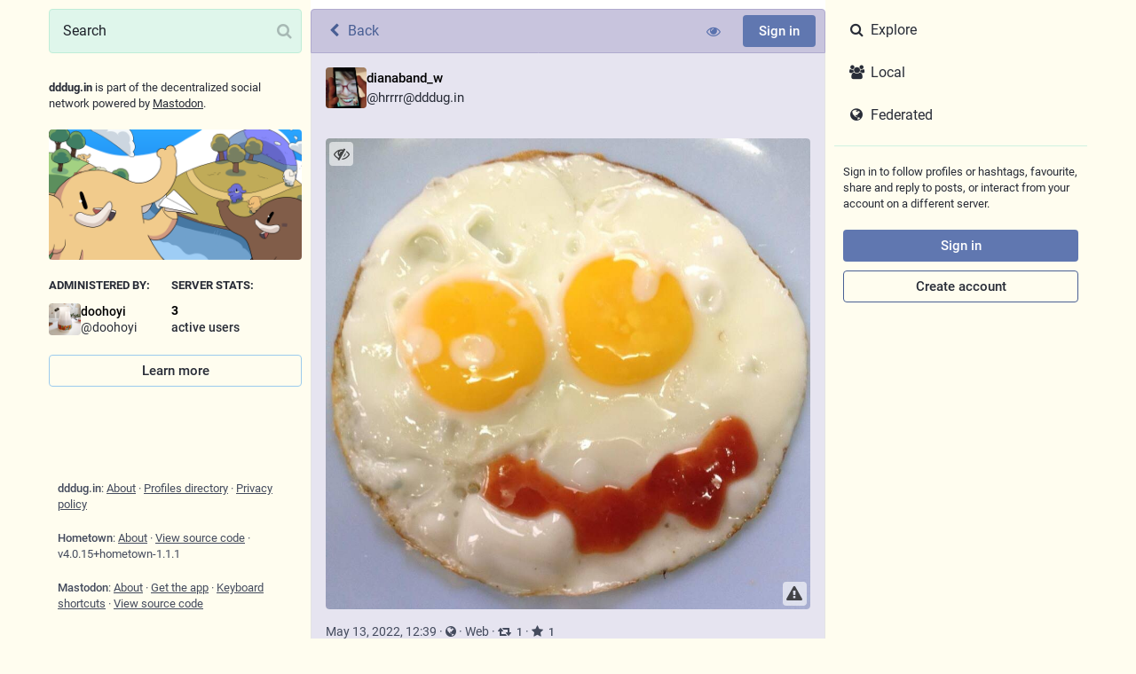

--- FILE ---
content_type: application/javascript
request_url: https://toot.dddug.in/packs/js/155-17c2d3a30f5f012679ec.chunk.js
body_size: 25244
content:
(window.webpackJsonp=window.webpackJsonp||[]).push([[155],{818:function(e,t,n){"use strict";n.r(t);var o=n(1),r=n.n(o),a=n(33),i=n.n(a),s=n(32),c=n(0),u=n(2),l=n.n(u),d=n(94),p=n(4),h=n(13),m=n(62),g=n.n(m),f=n(325),b=n(42),v=n.n(b),y=Object.assign||function(e){for(var t=1;t<arguments.length;t++){var n=arguments[t];for(var o in n)Object.prototype.hasOwnProperty.call(n,o)&&(e[o]=n[o])}return e};function O(e,t){if(!(e instanceof t))throw new TypeError("Cannot call a class as a function")}function _(e,t){if(!e)throw new ReferenceError("this hasn't been initialised - super() hasn't been called");return!t||"object"!=typeof t&&"function"!=typeof t?e:t}var j=function(e){function t(){var n,o;O(this,t);for(var r=arguments.length,a=Array(r),i=0;i<r;i++)a[i]=arguments[i];return n=o=_(this,e.call.apply(e,[this].concat(a))),o.state={match:o.computeMatch(o.props.history.location.pathname)},_(o,n)}return function(e,t){if("function"!=typeof t&&null!==t)throw new TypeError("Super expression must either be null or a function, not "+typeof t);e.prototype=Object.create(t&&t.prototype,{constructor:{value:e,enumerable:!1,writable:!0,configurable:!0}}),t&&(Object.setPrototypeOf?Object.setPrototypeOf(e,t):e.__proto__=t)}(t,e),t.prototype.getChildContext=function(){return{router:y({},this.context.router,{history:this.props.history,route:{location:this.props.history.location,match:this.state.match}})}},t.prototype.computeMatch=function(e){return{path:"/",url:"/",params:{},isExact:"/"===e}},t.prototype.componentWillMount=function(){var e=this,t=this.props,n=t.children,o=t.history;v()(null==n||1===r.a.Children.count(n),"A <Router> may have only one child element"),this.unlisten=o.listen((function(){e.setState({match:e.computeMatch(o.location.pathname)})}))},t.prototype.componentWillReceiveProps=function(e){g()(this.props.history===e.history,"You cannot change <Router history>")},t.prototype.componentWillUnmount=function(){this.unlisten()},t.prototype.render=function(){var e=this.props.children;return e?r.a.Children.only(e):null},t}(r.a.Component);j.propTypes={history:l.a.object.isRequired,children:l.a.node},j.contextTypes={router:l.a.object},j.childContextTypes={router:l.a.object.isRequired};var w=j;function C(e,t){if(!(e instanceof t))throw new TypeError("Cannot call a class as a function")}function M(e,t){if(!e)throw new ReferenceError("this hasn't been initialised - super() hasn't been called");return!t||"object"!=typeof t&&"function"!=typeof t?e:t}var S=function(e){function t(){var n,o;C(this,t);for(var r=arguments.length,a=Array(r),i=0;i<r;i++)a[i]=arguments[i];return n=o=M(this,e.call.apply(e,[this].concat(a))),o.history=Object(f.a)(o.props),M(o,n)}return function(e,t){if("function"!=typeof t&&null!==t)throw new TypeError("Super expression must either be null or a function, not "+typeof t);e.prototype=Object.create(t&&t.prototype,{constructor:{value:e,enumerable:!1,writable:!0,configurable:!0}}),t&&(Object.setPrototypeOf?Object.setPrototypeOf(e,t):e.__proto__=t)}(t,e),t.prototype.componentWillMount=function(){g()(!this.props.history,"<BrowserRouter> ignores the history prop. To use a custom history, use `import { Router }` instead of `import { BrowserRouter as Router }`.")},t.prototype.render=function(){return r.a.createElement(w,{history:this.history,children:this.props.children})},t}(r.a.Component),k=n(506),x=n(318),E=n(323),T=n(29),L=n.n(T),N=n(9),A=n.n(N),R=n(131);n(850);function P(e){return"/"===e.charAt(0)}function I(e,t){for(var n=t,o=n+1,r=e.length;o<r;n+=1,o+=1)e[n]=e[o];e.pop()}var D=function(e){var t=arguments.length>1&&void 0!==arguments[1]?arguments[1]:"",n=e&&e.split("/")||[],o=t&&t.split("/")||[],r=e&&P(e),a=t&&P(t),i=r||a;if(e&&P(e)?o=n:n.length&&(o.pop(),o=o.concat(n)),!o.length)return"/";var s=void 0;if(o.length){var c=o[o.length-1];s="."===c||".."===c||""===c}else s=!1;for(var u=0,l=o.length;l>=0;l--){var d=o[l];"."===d?I(o,l):".."===d?(I(o,l),u++):u&&(I(o,l),u--)}if(!i)for(;u--;u)o.unshift("..");!i||""===o[0]||o[0]&&P(o[0])||o.unshift("");var p=o.join("/");return s&&"/"!==p.substr(-1)&&(p+="/"),p},F="function"==typeof Symbol&&"symbol"==typeof Symbol.iterator?function(e){return typeof e}:function(e){return e&&"function"==typeof Symbol&&e.constructor===Symbol&&e!==Symbol.prototype?"symbol":typeof e};var G=function e(t,n){if(t===n)return!0;if(null==t||null==n)return!1;if(Array.isArray(t))return Array.isArray(n)&&t.length===n.length&&t.every((function(t,o){return e(t,n[o])}));var o=void 0===t?"undefined":F(t);if(o!==(void 0===n?"undefined":F(n)))return!1;if("object"===o){var r=t.valueOf(),a=n.valueOf();if(r!==t||a!==n)return e(r,a);var i=Object.keys(t),s=Object.keys(n);return i.length===s.length&&i.every((function(o){return e(t[o],n[o])}))}return!1},U=Object.assign||function(e){for(var t=1;t<arguments.length;t++){var n=arguments[t];for(var o in n)Object.prototype.hasOwnProperty.call(n,o)&&(e[o]=n[o])}return e},q=function(e,t,n,o){var r=void 0;"string"==typeof e?(r=function(e){var t=e||"/",n="",o="",r=t.indexOf("#");-1!==r&&(o=t.substr(r),t=t.substr(0,r));var a=t.indexOf("?");return-1!==a&&(n=t.substr(a),t=t.substr(0,a)),{pathname:t,search:"?"===n?"":n,hash:"#"===o?"":o}}(e)).state=t:(void 0===(r=U({},e)).pathname&&(r.pathname=""),r.search?"?"!==r.search.charAt(0)&&(r.search="?"+r.search):r.search="",r.hash?"#"!==r.hash.charAt(0)&&(r.hash="#"+r.hash):r.hash="",void 0!==t&&void 0===r.state&&(r.state=t));try{r.pathname=decodeURI(r.pathname)}catch(e){throw e instanceof URIError?new URIError('Pathname "'+r.pathname+'" could not be decoded. This is likely caused by an invalid percent-encoding.'):e}return n&&(r.key=n),o?r.pathname?"/"!==r.pathname.charAt(0)&&(r.pathname=D(r.pathname,o.pathname)):r.pathname=o.pathname:r.pathname||(r.pathname="/"),r},H=function(e,t){return e.pathname===t.pathname&&e.search===t.search&&e.hash===t.hash&&e.key===t.key&&G(e.state,t.state)},B=("undefined"==typeof window||!window.document||window.document.createElement,"function"==typeof Symbol&&Symbol.iterator,Object.assign,Object.assign,"function"==typeof Symbol&&Symbol.iterator,Object.assign,n(319)),$=n.n(B),W={},z=0,J=function(e){var t=e,n=W[t]||(W[t]={});if(n[e])return n[e];var o=$.a.compile(e);return z<1e4&&(n[e]=o,z++),o},Q=function(){var e=arguments.length>0&&void 0!==arguments[0]?arguments[0]:"/",t=arguments.length>1&&void 0!==arguments[1]?arguments[1]:{};if("/"===e)return e;var n=J(e);return n(t,{pretty:!0})},V=Object.assign||function(e){for(var t=1;t<arguments.length;t++){var n=arguments[t];for(var o in n)Object.prototype.hasOwnProperty.call(n,o)&&(e[o]=n[o])}return e};function K(e,t){if(!(e instanceof t))throw new TypeError("Cannot call a class as a function")}function Y(e,t){if(!e)throw new ReferenceError("this hasn't been initialised - super() hasn't been called");return!t||"object"!=typeof t&&"function"!=typeof t?e:t}var Z=function(e){function t(){return K(this,t),Y(this,e.apply(this,arguments))}return function(e,t){if("function"!=typeof t&&null!==t)throw new TypeError("Super expression must either be null or a function, not "+typeof t);e.prototype=Object.create(t&&t.prototype,{constructor:{value:e,enumerable:!1,writable:!0,configurable:!0}}),t&&(Object.setPrototypeOf?Object.setPrototypeOf(e,t):e.__proto__=t)}(t,e),t.prototype.isStatic=function(){return this.context.router&&this.context.router.staticContext},t.prototype.componentWillMount=function(){v()(this.context.router,"You should not use <Redirect> outside a <Router>"),this.isStatic()&&this.perform()},t.prototype.componentDidMount=function(){this.isStatic()||this.perform()},t.prototype.componentDidUpdate=function(e){var t=q(e.to),n=q(this.props.to);H(t,n)?g()(!1,"You tried to redirect to the same route you're currently on: \""+n.pathname+n.search+'"'):this.perform()},t.prototype.computeTo=function(e){var t=e.computedMatch,n=e.to;return t?"string"==typeof n?Q(n,t.params):V({},n,{pathname:Q(n.pathname,t.params)}):n},t.prototype.perform=function(){var e=this.context.router.history,t=this.props.push,n=this.computeTo(this.props);t?e.push(n):e.replace(n)},t.prototype.render=function(){return null},t}(r.a.Component);Z.propTypes={computedMatch:l.a.object,push:l.a.bool,from:l.a.string,to:l.a.oneOfType([l.a.string,l.a.object]).isRequired},Z.defaultProps={push:!1},Z.contextTypes={router:l.a.shape({history:l.a.shape({push:l.a.func.isRequired,replace:l.a.func.isRequired}).isRequired,staticContext:l.a.object}).isRequired};var X=Z,ee=n(754),te=n(309),ne=n(311),oe=n(324),re=n(51),ae=n(10),ie=n(19),se=n(69),ce=n(123),ue=n(82),le=n(68),de=n(21),pe=n(838),he=n(869),me=n.n(he),ge=n(756),fe=n(755),be=n(16);class ve extends be.a{render(){let{title:e,icon:t,multiColumn:n}=this.props;return Object(c.a)(ge.a,{},void 0,Object(c.a)(fe.a,{icon:t,title:e,multiColumn:n,focusable:!1,placeholder:!0}),Object(c.a)("div",{className:"scrollable"}))}}ve.propTypes={title:l.a.oneOfType([l.a.node,l.a.string]),icon:l.a.string,multiColumn:l.a.bool},ve.defaultProps={title:"",icon:""};var ye,Oe,_e=n(28),je=n(127),we=n(7);class Ce extends r.a.PureComponent{constructor(){super(...arguments),this.state={hovering:!1},this.handleMouseEnter=()=>{const{animate:e}=this.props;e||this.setState({hovering:!0})},this.handleMouseLeave=()=>{const{animate:e}=this.props;e||this.setState({hovering:!1})}}render(){const{src:e,staticSrc:t,className:n,animate:o}=this.props,{hovering:r}=this.state;return Object(c.a)("img",{className:n,src:r||o?e:t,alt:"",role:"presentation",onMouseEnter:this.handleMouseEnter,onMouseLeave:this.handleMouseLeave})}}Ce.defaultProps={animate:we.a};class Me extends r.a.PureComponent{constructor(){super(...arguments),this.state={copied:!1},this.handleClick=()=>{const{value:e}=this.props;navigator.clipboard.writeText(e),this.setState({copied:!0}),this.timeout=setTimeout((()=>this.setState({copied:!1})),700)}}componentWillUnmount(){this.timeout&&clearTimeout(this.timeout)}render(){const{children:e}=this.props,{copied:t}=this.state;return Object(c.a)(_e.a,{onClick:this.handleClick,className:t?"copied":"copyable"},void 0,t?Object(c.a)(p.b,{id:"copypaste.copied",defaultMessage:"Copied"}):e)}}let Se=Object(p.g)(((Oe=class extends r.a.PureComponent{constructor(){super(...arguments),this.handleRetry=()=>{const{onRetry:e}=this.props;e&&e()}}render(){const{errorType:e,multiColumn:t,stacktrace:n}=this.props;let o,r;switch(e){case"routing":o=Object(c.a)(p.b,{id:"bundle_column_error.routing.title",defaultMessage:"404"}),r=Object(c.a)(p.b,{id:"bundle_column_error.routing.body",defaultMessage:"The requested page could not be found. Are you sure the URL in the address bar is correct?"});break;case"network":o=Object(c.a)(p.b,{id:"bundle_column_error.network.title",defaultMessage:"Network error"}),r=Object(c.a)(p.b,{id:"bundle_column_error.network.body",defaultMessage:"There was an error when trying to load this page. This could be due to a temporary problem with your internet connection or this server."});break;case"error":o=Object(c.a)(p.b,{id:"bundle_column_error.error.title",defaultMessage:"Oh, no!"}),r=Object(c.a)(p.b,{id:"bundle_column_error.error.body",defaultMessage:"The requested page could not be rendered. It could be due to a bug in our code, or a browser compatibility issue."})}return Object(c.a)(ge.a,{bindToDocument:!t},void 0,Object(c.a)("div",{className:"error-column"},void 0,Object(c.a)(Ce,{src:"/oops.gif",staticSrc:"/oops.png",className:"error-column__image"}),Object(c.a)("div",{className:"error-column__message"},void 0,Object(c.a)("h1",{},void 0,o),Object(c.a)("p",{},void 0,r),Object(c.a)("div",{className:"error-column__message__actions"},void 0,"network"===e&&Object(c.a)(_e.a,{onClick:this.handleRetry},void 0,Object(c.a)(p.b,{id:"bundle_column_error.retry",defaultMessage:"Try again"})),"error"===e&&Object(c.a)(Me,{value:n},void 0,Object(c.a)(p.b,{id:"bundle_column_error.copy_stacktrace",defaultMessage:"Copy error report"})),Object(c.a)(je.a,{to:"/",className:A()("button",{"button-tertiary":"routing"!==e})},void 0,Object(c.a)(p.b,{id:"bundle_column_error.return",defaultMessage:"Go back home"}))))),Object(c.a)(d.a,{},void 0,Object(c.a)("meta",{name:"robots",content:"noindex"})))}}).defaultProps={errorType:"routing"},ye=Oe))||ye;var ke=n(214);class xe extends r.a.PureComponent{render(){const{multiColumn:e,children:t}=this.props;return Object(c.a)(pe.a,{},void 0,r.a.Children.map(t,(t=>r.a.cloneElement(t,{multiColumn:e}))))}}class Ee extends r.a.Component{constructor(){super(...arguments),this.state={hasError:!1,stacktrace:""},this.renderComponent=e=>{let{match:t}=e;const{component:n,content:o,multiColumn:a,componentParams:i}=this.props,{hasError:s,stacktrace:u}=this.state;return s?Object(c.a)(Se,{stacktrace:u,multiColumn:a,errorType:"error"}):Object(c.a)(ke.a,{fetchComponent:n,loading:this.renderLoading,error:this.renderError},void 0,(e=>r.a.createElement(e,Object(de.a)({params:t.params,multiColumn:a},i),o)))},this.renderLoading=()=>{const{multiColumn:e}=this.props;return Object(c.a)(ve,{multiColumn:e})},this.renderError=e=>r.a.createElement(Se,Object(de.a)({},e,{errorType:"network"}))}static getDerivedStateFromError(){return{hasError:!0}}componentDidCatch(e){me.a.fromError(e).then((t=>{this.setState({stacktrace:e.toString()+"\n"+t.map((e=>e.toString())).join("\n")})})).catch((e=>{console.error(e)}))}render(){const{component:e,content:t,...n}=this.props;return r.a.createElement(k.a,Object(de.a)({},n,{render:this.renderComponent}))}}Ee.defaultProps={componentParams:{}};var Te=n(38),Le=n(23),Ne=n.n(Le);class Ae extends r.a.PureComponent{constructor(){super(...arguments),this.handleKeyUp=e=>{const t=e.keyCode;if(this.props.active)switch(t){case 27:e.preventDefault(),e.stopPropagation(),this.props.onClose()}}}componentDidMount(){window.addEventListener("keyup",this.handleKeyUp,!1)}componentWillUnmount(){window.removeEventListener("keyup",this.handleKeyUp)}render(){const{active:e}=this.props;return Object(c.a)(Te.a,{defaultStyle:{backgroundOpacity:0,backgroundScale:.95},style:{backgroundOpacity:Ne()(e?1:0,{stiffness:150,damping:15}),backgroundScale:Ne()(e?1:.95,{stiffness:200,damping:3})}},void 0,(t=>{let{backgroundOpacity:n,backgroundScale:o}=t;return Object(c.a)("div",{className:"upload-area",style:{visibility:e?"visible":"hidden",opacity:n}},void 0,Object(c.a)("div",{className:"upload-area__drop"},void 0,Object(c.a)("div",{className:"upload-area__background",style:{transform:`scale(${o})`}}),Object(c.a)("div",{className:"upload-area__content"},void 0,Object(c.a)(p.b,{id:"upload_area.title",defaultMessage:"Drag & drop to upload"}))))}))}}var Re=n(15),Pe=n.n(Re);var Ie,De=()=>Object(c.a)("div",{className:"drawer"},void 0,Object(c.a)("div",{className:"drawer__pager"},void 0,Object(c.a)("div",{className:"drawer__inner"}))),Fe=n(31),Ge=n(778),Ue=n(212),qe=n(777),He=n(773),Be=n(48),$e=n(80),We=n(761),ze=n(779);const Je=Object(p.f)({aboutActiveUsers:{id:"server_banner.about_active_users",defaultMessage:"People using this server during the last 30 days (Monthly Active Users)"}});let Qe=Object(h.connect)((e=>({server:e.getIn(["server","server"])})))(Ie=Object(p.g)(Ie=class extends r.a.PureComponent{componentDidMount(){const{dispatch:e}=this.props;e(Object(se.l)())}render(){const{server:e,intl:t}=this.props,n=e.get("isLoading");return Object(c.a)("div",{className:"server-banner"},void 0,Object(c.a)("div",{className:"server-banner__introduction"},void 0,Object(c.a)(p.b,{id:"server_banner.introduction",defaultMessage:"{domain} is part of the decentralized social network powered by {mastodon}.",values:{domain:Object(c.a)("strong",{},void 0,we.i),mastodon:Object(c.a)("a",{href:"https://joinmastodon.org",target:"_blank"},void 0,"Mastodon")}})),Object(c.a)(ze.a,{blurhash:e.getIn(["thumbnail","blurhash"]),src:e.getIn(["thumbnail","url"]),className:"server-banner__hero"}),Object(c.a)("div",{className:"server-banner__description"},void 0,n?r.a.createElement(r.a.Fragment,null,Object(c.a)($e.a,{width:"100%"}),Object(c.a)("br",{}),Object(c.a)($e.a,{width:"100%"}),Object(c.a)("br",{}),Object(c.a)($e.a,{width:"70%"})):e.get("description")),Object(c.a)("div",{className:"server-banner__meta"},void 0,Object(c.a)("div",{className:"server-banner__meta__column"},void 0,Object(c.a)("h4",{},void 0,Object(c.a)(p.b,{id:"server_banner.administered_by",defaultMessage:"Administered by:"})),Object(c.a)(We.a,{id:e.getIn(["contact","account","id"]),size:36})),Object(c.a)("div",{className:"server-banner__meta__column"},void 0,Object(c.a)("h4",{},void 0,Object(c.a)(p.b,{id:"server_banner.server_stats",defaultMessage:"Server stats:"})),n?r.a.createElement(r.a.Fragment,null,Object(c.a)("strong",{className:"server-banner__number"},void 0,Object(c.a)($e.a,{width:"10ch"})),Object(c.a)("br",{}),Object(c.a)("span",{className:"server-banner__number-label"},void 0,Object(c.a)($e.a,{width:"5ch"}))):r.a.createElement(r.a.Fragment,null,Object(c.a)("strong",{className:"server-banner__number"},void 0,Object(c.a)(Be.a,{value:e.getIn(["usage","users","active_month"])})),Object(c.a)("br",{}),Object(c.a)("span",{className:"server-banner__number-label",title:t.formatMessage(Je.aboutActiveUsers)},void 0,Object(c.a)(p.b,{id:"server_banner.active_users",defaultMessage:"active users"}))))),Object(c.a)("hr",{className:"spacer"}),Object(c.a)("a",{className:"button button--block button-secondary",href:"/about"},void 0,Object(c.a)(p.b,{id:"server_banner.learn_more",defaultMessage:"Learn more"})))}})||Ie)||Ie;var Ve,Ke;let Ye=Object(h.connect)()(((Ke=class extends r.a.PureComponent{constructor(){super(...arguments),this.onFocus=()=>{const{dispatch:e}=this.props;e(Object(ae.gb)(!0))},this.onBlur=()=>{const{dispatch:e}=this.props;e(Object(ae.gb)(!1))}}componentDidMount(){const{dispatch:e}=this.props;e(Object(ae.sb)())}componentWillUnmount(){const{dispatch:e}=this.props;e(Object(ae.Db)())}render(){const{signedIn:e}=this.context.identity;return Object(c.a)("div",{className:"compose-panel",onFocus:this.onFocus},void 0,Object(c.a)(Ge.a,{openInRoute:!0}),!e&&Object(c.a)(r.a.Fragment,{},void 0,Object(c.a)(Qe,{}),Object(c.a)("div",{className:"flex-spacer"})),e&&Object(c.a)(r.a.Fragment,{},void 0,Object(c.a)(qe.a,{onClose:this.onBlur}),Object(c.a)(Ue.a,{singleColumn:!0})),Object(c.a)(He.a,{}))}}).contextTypes={identity:l.a.object.isRequired},Ve=Ke))||Ve;var Ze,Xe,et=n(34),tt=n(54),nt=n(765),ot=n(18),rt=n(141);const at=Object(p.f)({logoutMessage:{id:"confirmations.logout.message",defaultMessage:"Are you sure you want to log out?"},logoutConfirm:{id:"confirmations.logout.confirm",defaultMessage:"Log out"}});let it=(Ze=Object(h.connect)((e=>({disabledAcct:e.getIn(["accounts",we.g,"acct"]),movedToAcct:we.q?e.getIn(["accounts",we.q,"acct"]):void 0})),((e,t)=>{let{intl:n}=t;return{onLogout(){e(Object(ot.d)("CONFIRM",{message:n.formatMessage(at.logoutMessage),confirm:n.formatMessage(at.logoutConfirm),closeWhenConfirm:!1,onConfirm:()=>Object(rt.a)()}))}}})),Object(p.g)(Xe=Ze(Xe=class extends r.a.PureComponent{constructor(){super(...arguments),this.handleLogOutClick=e=>(e.preventDefault(),e.stopPropagation(),this.props.onLogout(),!1)}render(){const{disabledAcct:e,movedToAcct:t}=this.props,n=Object(c.a)(je.a,{to:"/@"+e},void 0,e,"@",we.i);return Object(c.a)("div",{className:"sign-in-banner"},void 0,Object(c.a)("p",{},void 0,t?Object(c.a)(p.b,{id:"moved_to_account_banner.text",defaultMessage:"Your account {disabledAccount} is currently disabled because you moved to {movedToAccount}.",values:{disabledAccount:n,movedToAccount:Object(c.a)(je.a,{to:"/@"+t},void 0,t.includes("@")?t:`${t}@${we.i}`)}}):Object(c.a)(p.b,{id:"disabled_account_banner.text",defaultMessage:"Your account {disabledAccount} is currently disabled.",values:{disabledAccount:n}})),Object(c.a)("a",{href:"/auth/edit",className:"button button--block"},void 0,Object(c.a)(p.b,{id:"disabled_account_banner.account_settings",defaultMessage:"Account settings"})),Object(c.a)("button",{type:"button",className:"button button--block button-tertiary",onClick:this.handleLogOutClick},void 0,Object(c.a)(p.b,{id:"confirmations.logout.confirm",defaultMessage:"Log out"})))}})||Xe)||Xe);var st,ct,ut=n(11),lt=n(774),dt=n(3);const pt=Object(p.f)({text:{id:"navigation_bar.follow_requests",defaultMessage:"Follow requests"}});let ht=(st=Object(h.connect)((e=>({count:e.getIn(["user_lists","follow_requests","items"],Object(dt.List)()).size}))),Object(p.g)(ct=st(ct=class extends r.a.Component{componentDidMount(){const{dispatch:e}=this.props;e(Object(ut.O)())}render(){const{count:e,intl:t}=this.props;return 0===e?null:Object(c.a)(nt.a,{transparent:!0,to:"/follow_requests",icon:Object(c.a)(lt.a,{className:"column-link__icon",id:"user-plus",count:e}),text:t.formatMessage(pt.text)})}})||ct)||ct);var mt,gt,ft,bt=n(46),vt=n(20);const yt=Object(bt.a)([e=>e.get("lists")],(e=>e?e.toList().filter((e=>!!e)).sort(((e,t)=>e.get("title").localeCompare(t.get("title")))).take(4):e));let Ot=(mt=Object(h.connect)((e=>({lists:yt(e)}))),Object(ee.a)(gt=mt(((ft=class extends be.a{componentDidMount(){const{dispatch:e}=this.props;e(Object(vt.K)())}render(){const{lists:e}=this.props;return!e||e.isEmpty()?null:Object(c.a)("div",{className:"list-panel"},void 0,Object(c.a)("hr",{}),e.map((e=>Object(c.a)(nt.a,{icon:"list-ul",strict:!0,text:e.get("title"),to:"/lists/"+e.get("id"),transparent:!0},e.get("id")))))}}).propTypes={dispatch:l.a.func.isRequired,lists:Pe.a.list},gt=ft))||gt)||gt);var _t=Object(h.connect)((e=>({count:e.getIn(["notifications","unread"]),id:"bell"})))(lt.a);var jt,wt,Ct=()=>{const e=Object(h.useDispatch)(),t=Object(o.useCallback)((()=>e(Object(ot.d)("CLOSED_REGISTRATIONS"))),[e]);let n;return n=we.u?Object(c.a)("a",{href:"/auth/sign_up",className:"button button--block button-tertiary"},void 0,Object(c.a)(p.b,{id:"sign_in_banner.create_account",defaultMessage:"Create account"})):Object(c.a)("button",{className:"button button--block button-tertiary",onClick:t},void 0,Object(c.a)(p.b,{id:"sign_in_banner.create_account",defaultMessage:"Create account"})),Object(c.a)("div",{className:"sign-in-banner"},void 0,Object(c.a)("p",{},void 0,Object(c.a)(p.b,{id:"sign_in_banner.text",defaultMessage:"Sign in to follow profiles or hashtags, favourite, share and reply to posts, or interact from your account on a different server."})),Object(c.a)("a",{href:"/auth/sign_in",className:"button button--block"},void 0,Object(c.a)(p.b,{id:"sign_in_banner.sign_in",defaultMessage:"Sign in"})),n)},Mt=n(788),St=n(198);const kt=Object(p.f)({lastStatusAt:{id:"account.featured_tags.last_status_at",defaultMessage:"Last post on {date}"},empty:{id:"account.featured_tags.last_status_never",defaultMessage:"No posts"}});let xt=Object(p.g)(((wt=class extends be.a{render(){const{account:e,featuredTags:t,intl:n}=this.props;return!e||e.get("suspended")||t.isEmpty()?null:Object(c.a)("div",{className:"getting-started__trends"},void 0,Object(c.a)("h4",{},void 0,Object(c.a)(p.b,{id:"account.featured_tags.title",defaultMessage:"{name}'s featured hashtags",values:{name:Object(c.a)("bdi",{dangerouslySetInnerHTML:{__html:e.get("display_name_html")}})}})),t.take(3).map((t=>Object(c.a)(St.c,{name:t.get("name"),href:t.get("url"),to:`/@${e.get("acct")}/tagged/${t.get("name")}`,uses:1*t.get("statuses_count"),withGraph:!1,description:1*t.get("statuses_count")>0?n.formatMessage(kt.lastStatusAt,{date:n.formatDate(t.get("last_status_at"),{month:"short",day:"2-digit"})}):n.formatMessage(kt.empty)},t.get("name")))))}}).contextTypes={router:l.a.object},wt.propTypes={account:Pe.a.map,featuredTags:Pe.a.list,tagged:l.a.string,intl:l.a.object.isRequired},jt=wt))||jt;var Et=n(35);var Tt,Lt=Object(h.connect)((()=>{const e=Object(Et.d)();return(t,n)=>{let{accountId:o}=n;return{account:e(t,o),featuredTags:t.getIn(["user_lists","featured_tags",o,"items"],Object(dt.List)())}}}))(xt),Nt=n(200);let At=Object(h.connect)(((e,t)=>{let{match:{params:{acct:n}}}=t;const o=e.getIn(["accounts_map",Object(Nt.b)(n)]);return o?{accountId:o,isLoading:!1}:{isLoading:!0}}))(Tt=class extends r.a.PureComponent{render(){const{accountId:e,isLoading:t,match:{params:{tagged:n}}}=this.props;return t?null:r.a.createElement(r.a.Fragment,null,Object(c.a)("div",{className:"flex-spacer"}),Object(c.a)(Lt,{accountId:e,tagged:n}))}})||Tt;var Rt;const Pt=()=>r.a.createElement(r.a.Fragment,null,we.w&&r.a.createElement(r.a.Fragment,null,Object(c.a)("div",{className:"flex-spacer"}),Object(c.a)(Mt.a,{})));let It=Object(ee.a)(Rt=class extends r.a.PureComponent{render(){return Object(c.a)(pe.a,{},void 0,Object(c.a)(k.a,{path:"/@:acct",exact:!0,component:At}),Object(c.a)(k.a,{path:"/@:acct/tagged/:tagged?",exact:!0,component:At}),Object(c.a)(k.a,{path:"/@:acct/with_replies",exact:!0,component:At}),Object(c.a)(k.a,{path:"/@:acct/followers",exact:!0,component:At}),Object(c.a)(k.a,{path:"/@:acct/following",exact:!0,component:At}),Object(c.a)(k.a,{path:"/@:acct/media",exact:!0,component:At}),Object(c.a)(k.a,{component:Pt}))}})||Rt;var Dt,Ft,Gt=n(66);const Ut=Object(p.f)({home:{id:"tabs_bar.home",defaultMessage:"Home"},notifications:{id:"tabs_bar.notifications",defaultMessage:"Notifications"},explore:{id:"explore.title",defaultMessage:"Explore"},local:{id:"tabs_bar.local_timeline",defaultMessage:"Local"},federated:{id:"tabs_bar.federated_timeline",defaultMessage:"Federated"},menu:{id:"navigation_bar.menu",defaultMessage:"Menu"},direct:{id:"navigation_bar.direct",defaultMessage:"Direct messages"},favourites:{id:"navigation_bar.favourites",defaultMessage:"Favourites"},bookmarks:{id:"navigation_bar.bookmarks",defaultMessage:"Bookmarks"},lists:{id:"navigation_bar.lists",defaultMessage:"Lists"},preferences:{id:"navigation_bar.preferences",defaultMessage:"Preferences"},followsAndFollowers:{id:"navigation_bar.follows_and_followers",defaultMessage:"Follows and followers"},about:{id:"navigation_bar.about",defaultMessage:"About"},search:{id:"navigation_bar.search",defaultMessage:"Search"},publish:{id:"compose_form.publish",defaultMessage:"Post"}}),qt=Object(h.connect)((e=>({account:e.getIn(["accounts",we.p])})))((e=>{let{account:t}=e;return Object(c.a)(tt.a,{className:"column-link column-link--transparent navigation-panel--profile",href:t.get("url"),to:"/@"+t.get("acct"),title:t.get("acct")},void 0,Object(c.a)(et.a,{account:t,size:32,inline:!0}),Object(c.a)("span",{},void 0,"Profile"))}));let Ht=Object(p.g)(((Ft=class extends r.a.Component{constructor(){super(),this.state={retracted:Gt.b.get("hometown")},this.handleMenuToggle=this.handleMenuToggle.bind(this)}componentDidMount(){const e=document.querySelector(".columns-area--mobile");this.state.retracted&&e.classList.add("fullWidth")}handleMenuToggle(){this.setState({retracted:!this.state.retracted},(()=>Gt.b.set("hometown",this.state.retracted)));const e=document.querySelector(".columns-area--mobile");this.state.retracted?(e.classList.add("navigation-panel--extended"),e.classList.remove("navigation-panel--retracted")):(e.classList.add("navigation-panel--retracted"),e.classList.remove("navigation-panel--extended"))}render(){const{intl:e}=this.props,{signedIn:t,disabledAccountId:n}=this.context.identity,o=document.querySelector(".columns-area__panels__pane--compositional")&&"none"!==window.getComputedStyle(document.querySelector(".columns-area__panels__pane--compositional")).display;return Object(c.a)("div",{className:"navigation-panel"},void 0,Object(c.a)(nt.a,{transparent:!0,button:!0,onClick:this.handleMenuToggle,icon:"bars",text:e.formatMessage(Ut.menu)}),(o||!this.state.retracted)&&Object(c.a)("div",{id:"navigation-retractable"},void 0,t&&Object(c.a)(r.a.Fragment,{},void 0,Object(c.a)(qt,{}),Object(c.a)(nt.a,{id:"navigation-panel__publish",transparent:!0,to:"/publish",icon:"pencil",text:e.formatMessage(Ut.publish)}),Object(c.a)(nt.a,{transparent:!0,to:"/home",icon:"home",text:e.formatMessage(Ut.home)}),Object(c.a)(nt.a,{transparent:!0,to:"/notifications",icon:Object(c.a)(_t,{className:"column-link__icon"}),text:e.formatMessage(Ut.notifications)}),Object(c.a)(ht,{})),we.w?Object(c.a)(nt.a,{transparent:!0,to:"/explore",icon:"search",text:e.formatMessage(Ut.explore)}):Object(c.a)(nt.a,{transparent:!0,to:"/search",icon:"search",text:e.formatMessage(Ut.search)}),(t||we.z)&&r.a.createElement(r.a.Fragment,null,Object(c.a)(nt.a,{transparent:!0,to:"/public/local",icon:"users",text:e.formatMessage(Ut.local)}),Object(c.a)(nt.a,{transparent:!0,exact:!0,to:"/public",icon:"globe",text:e.formatMessage(Ut.federated)})),!t&&Object(c.a)("div",{className:"navigation-panel__sign-in-banner"},void 0,Object(c.a)("hr",{}),n?Object(c.a)(it,{}):Object(c.a)(Ct,{})),t&&Object(c.a)(r.a.Fragment,{},void 0,Object(c.a)(nt.a,{transparent:!0,to:"/conversations",icon:"at",text:e.formatMessage(Ut.direct)}),Object(c.a)(nt.a,{transparent:!0,to:"/favourites",icon:"star",text:e.formatMessage(Ut.favourites)}),Object(c.a)(nt.a,{transparent:!0,to:"/bookmarks",icon:"bookmark",text:e.formatMessage(Ut.bookmarks)}),Object(c.a)(nt.a,{transparent:!0,to:"/lists",icon:"list-ul",text:e.formatMessage(Ut.lists)}),Object(c.a)(Ot,{}),Object(c.a)("hr",{}),Object(c.a)(nt.a,{transparent:!0,href:"/settings/preferences",icon:"cog",text:e.formatMessage(Ut.preferences)})),Object(c.a)("div",{className:"navigation-panel__legal"},void 0,Object(c.a)("hr",{}),Object(c.a)(nt.a,{transparent:!0,href:"/about",icon:"ellipsis-h",text:e.formatMessage(Ut.about)}))),Object(c.a)(It,{}))}}).contextTypes={router:l.a.object.isRequired,identity:l.a.object.isRequired},Dt=Ft))||Dt;var Bt=n(128),$t=n(125);const Wt={COMPOSE:Fe.j,HOME:Fe.z,NOTIFICATIONS:Fe.J,PUBLIC:Fe.M,REMOTE:Fe.M,COMMUNITY:Fe.h,HASHTAG:Fe.y,DIRECT:Fe.k,FAVOURITES:Fe.q,BOOKMARKS:Fe.f,LIST:Fe.E,DIRECTORY:Fe.l};class zt extends be.a{constructor(){super(...arguments),this.mediaQuery="matchMedia"in window&&window.matchMedia("(max-width: 1174px)"),this.state={renderComposePanel:!(this.mediaQuery&&this.mediaQuery.matches)},this.handleLayoutChange=e=>{this.setState({renderComposePanel:!e.matches})},this.handleWheel=()=>{"function"==typeof this._interruptScrollAnimation&&this._interruptScrollAnimation()},this.setRef=e=>{this.node=e},this.renderLoading=e=>()=>"COMPOSE"===e?Object(c.a)(De,{}):Object(c.a)(ve,{multiColumn:!0}),this.renderError=e=>r.a.createElement(Se,Object(de.a)({multiColumn:!0,errorType:"network"},e))}componentDidMount(){this.props.singleColumn||this.node.addEventListener("wheel",this.handleWheel,!!Bt.a&&{passive:!0}),this.mediaQuery&&(this.mediaQuery.addEventListener?this.mediaQuery.addEventListener("change",this.handleLayoutChange):this.mediaQuery.addListener(this.handleLayoutChange),this.setState({renderComposePanel:!this.mediaQuery.matches})),this.isRtlLayout=document.getElementsByTagName("body")[0].classList.contains("rtl")}componentWillUpdate(e){this.props.singleColumn!==e.singleColumn&&e.singleColumn&&this.node.removeEventListener("wheel",this.handleWheel)}componentDidUpdate(e){this.props.singleColumn===e.singleColumn||this.props.singleColumn||this.node.addEventListener("wheel",this.handleWheel,!!Bt.a&&{passive:!0})}componentWillUnmount(){this.props.singleColumn||this.node.removeEventListener("wheel",this.handleWheel),this.mediaQuery&&(this.mediaQuery.removeEventListener?this.mediaQuery.removeEventListener("change",this.handleLayoutChange):this.mediaQuery.removeListener(this.handleLayouteChange))}handleChildrenContentChange(){if(!this.props.singleColumn){const e=this.isRtlLayout?-1:1;this._interruptScrollAnimation=Object($t.a)(this.node,(this.node.scrollWidth-window.innerWidth)*e)}}render(){const{columns:e,children:t,singleColumn:n,isModalOpen:o}=this.props,{renderComposePanel:a}=this.state;return n?Object(c.a)("div",{className:"columns-area__panels"},void 0,Object(c.a)("div",{className:"columns-area__panels__pane columns-area__panels__pane--compositional"},void 0,Object(c.a)("div",{className:"columns-area__panels__pane__inner"},void 0,a&&Object(c.a)(Ye,{}))),Object(c.a)("div",{className:"columns-area__panels__main"},void 0,Object(c.a)("div",{className:"tabs-bar__wrapper"},void 0,Object(c.a)("div",{id:"tabs-bar__portal"})),Object(c.a)("div",{className:"columns-area columns-area--mobile"},void 0,t)),Object(c.a)("div",{className:"columns-area__panels__pane columns-area__panels__pane--start columns-area__panels__pane--navigational columns-area__panels__pane__inner"},void 0,Object(c.a)(Ht,{}))):r.a.createElement("div",{className:"columns-area "+(o?"unscrollable":""),ref:this.setRef},e.map((e=>{const t=null===e.get("params",null)?null:e.get("params").toJS(),n=t&&t.other?t.other:{};return Object(c.a)(ke.a,{fetchComponent:Wt[e.get("id")],loading:this.renderLoading(e.get("id")),error:this.renderError},e.get("uuid"),(o=>r.a.createElement(o,Object(de.a)({columnId:e.get("uuid"),params:t,multiColumn:!0},n))))})),r.a.Children.map(t,(e=>r.a.cloneElement(e,{multiColumn:!0}))))}}zt.contextTypes={router:l.a.object.isRequired},zt.propTypes={columns:Pe.a.list.isRequired,isModalOpen:l.a.bool.isRequired,singleColumn:l.a.bool,children:l.a.node};var Jt,Qt,Vt=Object(h.connect)((e=>({columns:e.getIn(["settings","columns"]),isModalOpen:!!e.get("modal").modalType})),null,null,{forwardRef:!0})(zt),Kt=n(47),Yt=n(116),Zt=n(88),Xt=n(17),en=n(50);const tn=Object(p.f)({close:{id:"lightbox.close",defaultMessage:"Close"}});let nn=Object(h.connect)(((e,t)=>{let{accountId:n}=t;return{account:e.getIn(["accounts",n])}}))(Jt=Object(p.g)(((Qt=class extends be.a{render(){const{account:e,statusId:t,onClose:n,intl:o}=this.props;return Object(c.a)("div",{className:"picture-in-picture__header"},void 0,Object(c.a)(je.a,{to:`/@${e.get("acct")}/${t}`,className:"picture-in-picture__header__account"},void 0,Object(c.a)(et.a,{account:e,size:36}),Object(c.a)(en.a,{account:e})),Object(c.a)(Xt.a,{icon:"times",onClick:n,title:o.formatMessage(tn.close)}))}}).propTypes={accountId:l.a.string.isRequired,statusId:l.a.string.isRequired,account:Pe.a.map.isRequired,onClose:l.a.func.isRequired,intl:l.a.object.isRequired},Jt=Qt))||Jt)||Jt;var on,rn=n(101);let an=Object(h.connect)((e=>({...e.get("picture_in_picture")})))(on=class extends r.a.Component{constructor(){super(...arguments),this.handleClose=()=>{const{dispatch:e}=this.props;e(Object(Zt.d)())}}render(){const{type:e,src:t,currentTime:n,accountId:o,statusId:r}=this.props;if(!n)return null;let a;return"video"===e?a=Object(c.a)(Kt.default,{src:t,currentTime:this.props.currentTime,volume:this.props.volume,muted:this.props.muted,autoPlay:!0,inline:!0,alwaysVisible:!0}):"audio"===e&&(a=Object(c.a)(Yt.default,{src:t,currentTime:this.props.currentTime,volume:this.props.volume,muted:this.props.muted,poster:this.props.poster,backgroundColor:this.props.backgroundColor,foregroundColor:this.props.foregroundColor,accentColor:this.props.accentColor,autoPlay:!0})),Object(c.a)("div",{className:"picture-in-picture"},void 0,Object(c.a)(nn,{accountId:o,statusId:r,onClose:this.handleClose}),a,Object(c.a)(rn.a,{statusId:r}))}})||on;var sn=n(45);const cn=20181216044202;var un,ln;n(213);const dn=Object(p.f)({beforeUnload:{id:"ui.beforeunload",defaultMessage:"Your draft will be lost if you leave."}}),pn={help:"?",new:"n",search:"s",forceNew:"option+n",toggleComposeSpoilers:"option+x",focusColumn:["1","2","3","4","5","6","7","8","9"],reply:"r",favourite:"f",boost:"b",mention:"m",open:["enter","o"],openProfile:"p",moveDown:["down","j"],moveUp:["up","k"],back:"backspace",goToHome:"g h",goToNotifications:"g n",goToLocal:"g l",goToFederated:"g t",goToDirect:"g d",goToStart:"g s",goToFavourites:"g f",goToPinned:"g p",goToProfile:"g u",goToBlocked:"g b",goToMuted:"g m",goToRequests:"g r",toggleHidden:"x",toggleSensitive:"h",openMedia:"e"};class hn extends r.a.PureComponent{constructor(){super(...arguments),this.setRef=e=>{e&&(this.node=e)}}componentWillMount(){this.props.mobile?(document.body.classList.toggle("layout-single-column",!0),document.body.classList.toggle("layout-multiple-columns",!1)):(document.body.classList.toggle("layout-single-column",!1),document.body.classList.toggle("layout-multiple-columns",!0))}componentDidUpdate(e){[this.props.location.pathname,"/"].includes(e.location.pathname)||this.node.handleChildrenContentChange(),e.mobile!==this.props.mobile&&(document.body.classList.toggle("layout-single-column",this.props.mobile),document.body.classList.toggle("layout-multiple-columns",!this.props.mobile))}render(){const{children:e,mobile:t}=this.props,{signedIn:n}=this.context.identity;let o;if(n)o=t?Object(c.a)(X,{from:"/",to:"/home",exact:!0}):Object(c.a)(X,{from:"/",to:"/getting-started",exact:!0});else if(we.x&&we.r&&null!=we.d&&we.d.accounts[we.r])o=Object(c.a)(X,{from:"/",to:"/@"+we.d.accounts[we.r].username,exact:!0});else if(we.w&&we.C)o=Object(c.a)(X,{from:"/",to:"/explore",exact:!0});else{if("/"===window.location.pathname||""===window.location.pathname)return window.location="/about",null;o=Object(c.a)(X,{from:"/",to:"/about",exact:!0})}return r.a.createElement(Vt,{ref:this.setRef,singleColumn:t},Object(c.a)(xe,{},void 0,o,Object(c.a)(Ee,{path:"/getting-started",component:Fe.x,content:e}),Object(c.a)(Ee,{path:"/keyboard-shortcuts",component:Fe.B,content:e}),Object(c.a)(Ee,{path:"/privacy-policy",component:Fe.L,content:e}),Object(c.a)(Ee,{path:["/home","/timelines/home"],component:Fe.z,content:e}),Object(c.a)(Ee,{path:["/public","/timelines/public"],exact:!0,component:Fe.M,content:e}),Object(c.a)(Ee,{path:["/public/local","/timelines/public/local"],exact:!0,component:Fe.h,content:e}),Object(c.a)(Ee,{path:["/conversations","/timelines/direct"],component:Fe.k,content:e}),Object(c.a)(Ee,{path:"/tags/:id",component:Fe.y,content:e}),Object(c.a)(Ee,{path:"/lists/:id",component:Fe.E,content:e}),Object(c.a)(Ee,{path:"/notifications",component:Fe.J,content:e}),Object(c.a)(Ee,{path:"/favourites",component:Fe.q,content:e}),Object(c.a)(Ee,{path:"/bookmarks",component:Fe.f,content:e}),Object(c.a)(Ee,{path:"/pinned",component:Fe.K,content:e}),Object(c.a)(Ee,{path:"/start",component:Fe.t,content:e}),Object(c.a)(Ee,{path:"/directory",component:Fe.l,content:e}),Object(c.a)(Ee,{path:["/explore","/search"],component:Fe.p,content:e}),Object(c.a)(Ee,{path:["/publish","/statuses/new"],component:Fe.j,content:e}),Object(c.a)(Ee,{path:["/@:acct","/accounts/:id"],exact:!0,component:Fe.b,content:e}),Object(c.a)(Ee,{path:"/@:acct/tagged/:tagged?",exact:!0,component:Fe.b,content:e}),Object(c.a)(Ee,{path:["/@:acct/with_replies","/accounts/:id/with_replies"],component:Fe.b,content:e,componentParams:{withReplies:!0}}),Object(c.a)(Ee,{path:["/accounts/:id/followers","/users/:acct/followers","/@:acct/followers"],component:Fe.v,content:e}),Object(c.a)(Ee,{path:["/accounts/:id/following","/users/:acct/following","/@:acct/following"],component:Fe.w,content:e}),Object(c.a)(Ee,{path:["/@:acct/media","/accounts/:id/media"],component:Fe.a,content:e}),Object(c.a)(Ee,{path:"/@:acct/:statusId",exact:!0,component:Fe.P,content:e}),Object(c.a)(Ee,{path:"/@:acct/:statusId/reblogs",component:Fe.N,content:e}),Object(c.a)(Ee,{path:"/@:acct/:statusId/favourites",component:Fe.r,content:e}),Object(c.a)(Ee,{path:"/timelines/tag/:id",component:Fe.y,content:e}),Object(c.a)(Ee,{path:"/timelines/list/:id",component:Fe.E,content:e}),Object(c.a)(Ee,{path:"/statuses/:statusId",exact:!0,component:Fe.P,content:e}),Object(c.a)(Ee,{path:"/statuses/:statusId/reblogs",component:Fe.N,content:e}),Object(c.a)(Ee,{path:"/statuses/:statusId/favourites",component:Fe.r,content:e}),Object(c.a)(Ee,{path:"/follow_requests",component:Fe.u,content:e}),Object(c.a)(Ee,{path:"/blocks",component:Fe.e,content:e}),Object(c.a)(Ee,{path:"/domain_blocks",component:Fe.m,content:e}),Object(c.a)(Ee,{path:"/mutes",component:Fe.I,content:e}),Object(c.a)(Ee,{path:"/lists",component:Fe.F,content:e}),Object(c.a)(k.a,{component:Se})))}}hn.contextTypes={identity:l.a.object};let mn=Object(h.connect)((e=>({layout:e.getIn(["meta","layout"]),isComposing:e.getIn(["compose","is_composing"]),hasComposingText:0!==e.getIn(["compose","text"]).trim().length,hasMediaAttachments:e.getIn(["compose","media_attachments"]).size>0,canUploadMore:!e.getIn(["compose","media_attachments"]).some((e=>["audio","video"].includes(e.get("type"))))&&e.getIn(["compose","media_attachments"]).size<4,dropdownMenuIsOpen:null!==e.getIn(["dropdown_menu","openId"]),firstLaunch:e.getIn(["settings","introductionVersion"],0)<cn,username:e.getIn(["accounts",we.p,"username"])})))(un=Object(p.g)(un=Object(ee.a)(((ln=class extends r.a.PureComponent{constructor(){super(...arguments),this.state={draggingOver:!1},this.handleBeforeUnload=e=>{const{intl:t,dispatch:n,isComposing:o,hasComposingText:r,hasMediaAttachments:a}=this.props;n(Object(le.e)()),o&&(r||a)&&(e.preventDefault(),e.returnValue=t.formatMessage(dn.beforeUnload))},this.handleWindowFocus=()=>{this.props.dispatch(Object(ue.e)()),this.props.dispatch(Object(le.d)({immediate:!0}))},this.handleWindowBlur=()=>{this.props.dispatch(Object(ue.f)())},this.handleDragEnter=e=>{e.preventDefault(),this.dragTargets||(this.dragTargets=[]),-1===this.dragTargets.indexOf(e.target)&&this.dragTargets.push(e.target),e.dataTransfer&&Array.from(e.dataTransfer.types).includes("Files")&&this.props.canUploadMore&&this.context.identity.signedIn&&this.setState({draggingOver:!0})},this.handleDragOver=e=>{if(this.dataTransferIsText(e.dataTransfer))return!1;e.preventDefault(),e.stopPropagation();try{e.dataTransfer.dropEffect="copy"}catch(e){}return!1},this.handleDrop=e=>{this.dataTransferIsText(e.dataTransfer)||(e.preventDefault(),this.setState({draggingOver:!1}),this.dragTargets=[],e.dataTransfer&&e.dataTransfer.files.length>=1&&this.props.canUploadMore&&this.context.identity.signedIn&&this.props.dispatch(Object(ae.Eb)(e.dataTransfer.files)))},this.handleDragLeave=e=>{e.preventDefault(),e.stopPropagation(),this.dragTargets=this.dragTargets.filter((t=>t!==e.target&&this.node.contains(t))),this.dragTargets.length>0||this.setState({draggingOver:!1})},this.dataTransferIsText=e=>e&&1===Array.from(e.types).filter((e=>"text/plain"===e)).length,this.closeUploadModal=()=>{this.setState({draggingOver:!1})},this.handleServiceWorkerPostMessage=e=>{let{data:t}=e;"navigate"===t.type?this.context.router.history.push(t.path):console.warn("Unknown message type:",t.type)},this.handleLayoutChange=L()((()=>{this.props.dispatch(Object(ce.c)())}),500,{trailing:!0}),this.handleResize=()=>{const e=Object(re.d)();e!==this.props.layout?(this.handleLayoutChange.cancel(),this.props.dispatch(Object(ue.d)(e))):this.handleLayoutChange()},this.setRef=e=>{this.node=e},this.handleHotkeyNew=e=>{e.preventDefault();const t=this.node.querySelector(".compose-form__autosuggest-wrapper textarea");t&&t.focus()},this.handleHotkeySearch=e=>{e.preventDefault();const t=this.node.querySelector(".search__input");t&&t.focus()},this.handleHotkeyForceNew=e=>{this.handleHotkeyNew(e),this.props.dispatch(Object(ae.yb)())},this.handleHotkeyToggleComposeSpoilers=e=>{e.preventDefault(),this.props.dispatch(Object(ae.eb)())},this.handleHotkeyFocusColumn=e=>{const t=1*e.key+1,n=this.node.querySelector(`.column:nth-child(${t})`);if(!n)return;const o=n.querySelector(".scrollable");if(o){const e=o.querySelector(".focusable");e&&(o.scrollTop>e.offsetTop&&e.scrollIntoView(!0),e.focus())}},this.handleHotkeyBack=()=>{window.history&&1===window.history.length?this.context.router.history.push("/"):this.context.router.history.goBack()},this.setHotkeysRef=e=>{this.hotkeys=e},this.handleHotkeyToggleHelp=()=>{"/keyboard-shortcuts"===this.props.location.pathname?this.context.router.history.goBack():this.context.router.history.push("/keyboard-shortcuts")},this.handleHotkeyGoToHome=()=>{this.context.router.history.push("/home")},this.handleHotkeyGoToNotifications=()=>{this.context.router.history.push("/notifications")},this.handleHotkeyGoToLocal=()=>{this.context.router.history.push("/public/local")},this.handleHotkeyGoToFederated=()=>{this.context.router.history.push("/public")},this.handleHotkeyGoToDirect=()=>{this.context.router.history.push("/conversations")},this.handleHotkeyGoToStart=()=>{this.context.router.history.push("/getting-started")},this.handleHotkeyGoToFavourites=()=>{this.context.router.history.push("/favourites")},this.handleHotkeyGoToPinned=()=>{this.context.router.history.push("/pinned")},this.handleHotkeyGoToProfile=()=>{this.context.router.history.push("/@"+this.props.username)},this.handleHotkeyGoToBlocked=()=>{this.context.router.history.push("/blocks")},this.handleHotkeyGoToMuted=()=>{this.context.router.history.push("/mutes")},this.handleHotkeyGoToRequests=()=>{this.context.router.history.push("/follow_requests")}}componentDidMount(){const{signedIn:e}=this.context.identity;window.addEventListener("focus",this.handleWindowFocus,!1),window.addEventListener("blur",this.handleWindowBlur,!1),window.addEventListener("beforeunload",this.handleBeforeUnload,!1),window.addEventListener("resize",this.handleResize,{passive:!0}),document.addEventListener("dragenter",this.handleDragEnter,!1),document.addEventListener("dragover",this.handleDragOver,!1),document.addEventListener("drop",this.handleDrop,!1),document.addEventListener("dragleave",this.handleDragLeave,!1),document.addEventListener("dragend",this.handleDragEnd,!1),"serviceWorker"in navigator&&navigator.serviceWorker.addEventListener("message",this.handleServiceWorkerPostMessage),e&&this.props.firstLaunch&&(this.context.router.history.replace("/start"),this.props.dispatch((e=>{e(Object(sn.c)(["introductionVersion"],cn)),e(Object(sn.d)())}))),e&&(this.props.dispatch(Object(le.c)()),this.props.dispatch(Object(ie.u)()),this.props.dispatch(Object(s.o)()),setTimeout((()=>this.props.dispatch(Object(se.l)())),3e3)),this.hotkeys.__mousetrap__.stopCallback=(e,t)=>["TEXTAREA","SELECT","INPUT"].includes(t.tagName)}componentWillUnmount(){window.removeEventListener("focus",this.handleWindowFocus),window.removeEventListener("blur",this.handleWindowBlur),window.removeEventListener("beforeunload",this.handleBeforeUnload),window.removeEventListener("resize",this.handleResize),document.removeEventListener("dragenter",this.handleDragEnter),document.removeEventListener("dragover",this.handleDragOver),document.removeEventListener("drop",this.handleDrop),document.removeEventListener("dragleave",this.handleDragLeave),document.removeEventListener("dragend",this.handleDragEnd)}render(){const{draggingOver:e}=this.state,{children:t,isComposing:n,location:o,dropdownMenuIsOpen:a,layout:i}=this.props,s={help:this.handleHotkeyToggleHelp,new:this.handleHotkeyNew,search:this.handleHotkeySearch,forceNew:this.handleHotkeyForceNew,toggleComposeSpoilers:this.handleHotkeyToggleComposeSpoilers,focusColumn:this.handleHotkeyFocusColumn,back:this.handleHotkeyBack,goToHome:this.handleHotkeyGoToHome,goToNotifications:this.handleHotkeyGoToNotifications,goToLocal:this.handleHotkeyGoToLocal,goToFederated:this.handleHotkeyGoToFederated,goToDirect:this.handleHotkeyGoToDirect,goToStart:this.handleHotkeyGoToStart,goToFavourites:this.handleHotkeyGoToFavourites,goToPinned:this.handleHotkeyGoToPinned,goToProfile:this.handleHotkeyGoToProfile,goToBlocked:this.handleHotkeyGoToBlocked,goToMuted:this.handleHotkeyGoToMuted,goToRequests:this.handleHotkeyGoToRequests};return r.a.createElement(R.HotKeys,{keyMap:pn,handlers:s,ref:this.setHotkeysRef,attach:window,focused:!0},r.a.createElement("div",{className:A()("ui",{"is-composing":n}),ref:this.setRef,style:{pointerEvents:a?"none":null}},Object(c.a)(hn,{location:o,mobile:"mobile"===i||"single-column"===i},void 0,t),"mobile"!==i&&Object(c.a)(an,{}),Object(c.a)(te.a,{}),Object(c.a)(ne.a,{className:"loading-bar"}),Object(c.a)(oe.a,{}),Object(c.a)(Ae,{active:e,onClose:this.closeUploadModal})))}}).contextTypes={router:l.a.object.isRequired,identity:l.a.object.isRequired},un=ln))||un)||un)||un;var gn=n(143),fn=n(60),bn=n(764);class vn extends r.a.PureComponent{constructor(){super(...arguments),this.state={hasError:!1,errorMessage:void 0,stackTrace:void 0,mappedStackTrace:void 0,componentStack:void 0},this.handleCopyStackTrace=()=>{const{errorMessage:e,stackTrace:t,mappedStackTrace:n}=this.state,o=document.createElement("textarea");let r=[e,t];n&&r.push(n),o.textContent=r.join("\n\n\n"),o.style.position="fixed",document.body.appendChild(o);try{o.select(),document.execCommand("copy")}catch(e){}finally{document.body.removeChild(o)}this.setState({copied:!0}),setTimeout((()=>this.setState({copied:!1})),700)}}componentDidCatch(e,t){this.setState({hasError:!0,errorMessage:e.toString(),stackTrace:e.stack,componentStack:t&&t.componentStack,mappedStackTrace:void 0}),me.a.fromError(e).then((e=>{this.setState({mappedStackTrace:e.map((e=>e.toString())).join("\n")})})).catch((()=>{this.setState({mappedStackTrace:void 0})}))}render(){const{hasError:e,copied:t,errorMessage:n}=this.state;if(!e)return this.props.children;const o=n&&n.includes("NotFoundError");return Object(c.a)("div",{className:"error-boundary"},void 0,Object(c.a)("div",{},void 0,Object(c.a)("p",{className:"error-boundary__error"},void 0,o?Object(c.a)(p.b,{id:"error.unexpected_crash.explanation_addons",defaultMessage:"This page could not be displayed correctly. This error is likely caused by a browser add-on or automatic translation tools."}):Object(c.a)(p.b,{id:"error.unexpected_crash.explanation",defaultMessage:"Due to a bug in our code or a browser compatibility issue, this page could not be displayed correctly."})),Object(c.a)("p",{},void 0,o?Object(c.a)(p.b,{id:"error.unexpected_crash.next_steps_addons",defaultMessage:"Try disabling them and refreshing the page. If that does not help, you may still be able to use Mastodon through a different browser or native app."}):Object(c.a)(p.b,{id:"error.unexpected_crash.next_steps",defaultMessage:"Try refreshing the page. If that does not help, you may still be able to use Mastodon through a different browser or native app."})),Object(c.a)("p",{className:"error-boundary__footer"},void 0,"Mastodon v",we.G," · ",Object(c.a)("a",{href:we.y,rel:"noopener noreferrer",target:"_blank"},void 0,Object(c.a)(p.b,{id:"errors.unexpected_crash.report_issue",defaultMessage:"Report issue"}))," · ",Object(c.a)("button",{onClick:this.handleCopyStackTrace,className:t?"copied":""},void 0,Object(c.a)(p.b,{id:"errors.unexpected_crash.copy_stacktrace",defaultMessage:"Copy stacktrace to clipboard"})))),Object(c.a)(d.a,{},void 0,Object(c.a)("meta",{name:"robots",content:"noindex"})))}}var yn=n(5);const{localeData:On,messages:_n}=Object(yn.getLocale)();Object(p.e)(On);const jn=we.A,wn=Object(E.a)(),Cn=Object(fn.b)(we.d);wn.dispatch(Cn),wn.dispatch(Object(gn.b)());class Mn extends r.a.PureComponent{constructor(){var e;super(...arguments),this.identity={signedIn:!!(e=we.d).meta.me,accountId:e.meta.me,disabledAccountId:e.meta.disabled_account_id,accessToken:e.meta.access_token,permissions:e.role?e.role.permissions:0}}getChildContext(){return{identity:this.identity}}componentDidMount(){this.identity.signedIn&&(this.disconnect=wn.dispatch(Object(bn.f)()))}componentWillUnmount(){this.disconnect&&(this.disconnect(),this.disconnect=null)}shouldUpdateScroll(e,t){var n,o,r,a;let{location:i}=t;return!(null!=(n=i.state)&&n.mastodonModalKey&&(null==(o=i.state)?void 0:o.mastodonModalKey)!==(null==e||null==(r=e.location)||null==(a=r.state)?void 0:a.mastodonModalKey))}render(){const{locale:e}=this.props;return Object(c.a)(p.d,{locale:e,messages:_n},void 0,Object(c.a)(h.Provider,{store:wn},void 0,Object(c.a)(vn,{},void 0,Object(c.a)(S,{},void 0,Object(c.a)(x.b,{shouldUpdateScroll:this.shouldUpdateScroll},void 0,Object(c.a)(k.a,{path:"/",component:mn}))),Object(c.a)(d.a,{defaultTitle:jn,titleTemplate:jn+" - %s"}))))}}Mn.childContextTypes={identity:l.a.shape({signedIn:l.a.bool.isRequired,accountId:l.a.string,disabledAccountId:l.a.string,accessToken:l.a.string}).isRequired};var Sn=n(55);const kn=n(917);t.default=function(){return kn.start("main()"),Object(Sn.default)((async()=>{const e=document.getElementById("mastodon"),t=JSON.parse(e.getAttribute("data-props"));if(i.a.render(r.a.createElement(Mn,t),e),wn.dispatch(Object(s.v)()),we.p&&"serviceWorker"in navigator){const{Workbox:e}=await n.e(156).then(n.bind(null,1092)),t=new e("/sw.js");let o;try{o=await t.register()}catch(e){console.error(e)}if(o){const e=await Promise.resolve().then(n.bind(null,126));wn.dispatch(e.register())}}kn.stop("main()")}))}},848:function(e,t){t.getArg=function(e,t,n){if(t in e)return e[t];if(3===arguments.length)return n;throw new Error('"'+t+'" is a required argument.')};var n=/^(?:([\w+\-.]+):)?\/\/(?:(\w+:\w+)@)?([\w.]*)(?::(\d+))?(\S*)$/,o=/^data:.+\,.+$/;function r(e){var t=e.match(n);return t?{scheme:t[1],auth:t[2],host:t[3],port:t[4],path:t[5]}:null}function a(e){var t="";return e.scheme&&(t+=e.scheme+":"),t+="//",e.auth&&(t+=e.auth+"@"),e.host&&(t+=e.host),e.port&&(t+=":"+e.port),e.path&&(t+=e.path),t}function i(e){var n=e,o=r(e);if(o){if(!o.path)return e;n=o.path}for(var i,s=t.isAbsolute(n),c=n.split(/\/+/),u=0,l=c.length-1;l>=0;l--)"."===(i=c[l])?c.splice(l,1):".."===i?u++:u>0&&(""===i?(c.splice(l+1,u),u=0):(c.splice(l,2),u--));return""===(n=c.join("/"))&&(n=s?"/":"."),o?(o.path=n,a(o)):n}t.urlParse=r,t.urlGenerate=a,t.normalize=i,t.join=function(e,t){""===e&&(e="."),""===t&&(t=".");var n=r(t),s=r(e);if(s&&(e=s.path||"/"),n&&!n.scheme)return s&&(n.scheme=s.scheme),a(n);if(n||t.match(o))return t;if(s&&!s.host&&!s.path)return s.host=t,a(s);var c="/"===t.charAt(0)?t:i(e.replace(/\/+$/,"")+"/"+t);return s?(s.path=c,a(s)):c},t.isAbsolute=function(e){return"/"===e.charAt(0)||!!e.match(n)},t.relative=function(e,t){""===e&&(e="."),e=e.replace(/\/$/,"");for(var n=0;0!==t.indexOf(e+"/");){var o=e.lastIndexOf("/");if(o<0)return t;if((e=e.slice(0,o)).match(/^([^\/]+:\/)?\/*$/))return t;++n}return Array(n+1).join("../")+t.substr(e.length+1)};var s=!("__proto__"in Object.create(null));function c(e){return e}function u(e){if(!e)return!1;var t=e.length;if(t<9)return!1;if(95!==e.charCodeAt(t-1)||95!==e.charCodeAt(t-2)||111!==e.charCodeAt(t-3)||116!==e.charCodeAt(t-4)||111!==e.charCodeAt(t-5)||114!==e.charCodeAt(t-6)||112!==e.charCodeAt(t-7)||95!==e.charCodeAt(t-8)||95!==e.charCodeAt(t-9))return!1;for(var n=t-10;n>=0;n--)if(36!==e.charCodeAt(n))return!1;return!0}function l(e,t){return e===t?0:e>t?1:-1}t.toSetString=s?c:function(e){return u(e)?"$"+e:e},t.fromSetString=s?c:function(e){return u(e)?e.slice(1):e},t.compareByOriginalPositions=function(e,t,n){var o=e.source-t.source;return 0!==o||0!==(o=e.originalLine-t.originalLine)||0!==(o=e.originalColumn-t.originalColumn)||n||0!==(o=e.generatedColumn-t.generatedColumn)||0!==(o=e.generatedLine-t.generatedLine)?o:e.name-t.name},t.compareByGeneratedPositionsDeflated=function(e,t,n){var o=e.generatedLine-t.generatedLine;return 0!==o||0!==(o=e.generatedColumn-t.generatedColumn)||n||0!==(o=e.source-t.source)||0!==(o=e.originalLine-t.originalLine)||0!==(o=e.originalColumn-t.originalColumn)?o:e.name-t.name},t.compareByGeneratedPositionsInflated=function(e,t){var n=e.generatedLine-t.generatedLine;return 0!==n||0!==(n=e.generatedColumn-t.generatedColumn)||0!==(n=l(e.source,t.source))||0!==(n=e.originalLine-t.originalLine)||0!==(n=e.originalColumn-t.originalColumn)?n:l(e.name,t.name)}},850:function(e,t,n){"use strict";e.exports=function(){}},858:function(e,t,n){var o,r,a;!function(n,i){"use strict";r=[],void 0===(a="function"==typeof(o=function(){function e(e){return!isNaN(parseFloat(e))&&isFinite(e)}function t(e){return e.charAt(0).toUpperCase()+e.substring(1)}function n(e){return function(){return this[e]}}var o=["isConstructor","isEval","isNative","isToplevel"],r=["columnNumber","lineNumber"],a=["fileName","functionName","source"],i=["args"],s=["evalOrigin"],c=o.concat(r,a,i,s);function u(e){if(e)for(var n=0;n<c.length;n++)void 0!==e[c[n]]&&this["set"+t(c[n])](e[c[n]])}u.prototype={getArgs:function(){return this.args},setArgs:function(e){if("[object Array]"!==Object.prototype.toString.call(e))throw new TypeError("Args must be an Array");this.args=e},getEvalOrigin:function(){return this.evalOrigin},setEvalOrigin:function(e){if(e instanceof u)this.evalOrigin=e;else{if(!(e instanceof Object))throw new TypeError("Eval Origin must be an Object or StackFrame");this.evalOrigin=new u(e)}},toString:function(){var e=this.getFileName()||"",t=this.getLineNumber()||"",n=this.getColumnNumber()||"",o=this.getFunctionName()||"";return this.getIsEval()?e?"[eval] ("+e+":"+t+":"+n+")":"[eval]:"+t+":"+n:o?o+" ("+e+":"+t+":"+n+")":e+":"+t+":"+n}},u.fromString=function(e){var t=e.indexOf("("),n=e.lastIndexOf(")"),o=e.substring(0,t),r=e.substring(t+1,n).split(","),a=e.substring(n+1);if(0===a.indexOf("@"))var i=/@(.+?)(?::(\d+))?(?::(\d+))?$/.exec(a,""),s=i[1],c=i[2],l=i[3];return new u({functionName:o,args:r||void 0,fileName:s,lineNumber:c||void 0,columnNumber:l||void 0})};for(var l=0;l<o.length;l++)u.prototype["get"+t(o[l])]=n(o[l]),u.prototype["set"+t(o[l])]=function(e){return function(t){this[e]=Boolean(t)}}(o[l]);for(var d=0;d<r.length;d++)u.prototype["get"+t(r[d])]=n(r[d]),u.prototype["set"+t(r[d])]=function(t){return function(n){if(!e(n))throw new TypeError(t+" must be a Number");this[t]=Number(n)}}(r[d]);for(var p=0;p<a.length;p++)u.prototype["get"+t(a[p])]=n(a[p]),u.prototype["set"+t(a[p])]=function(e){return function(t){this[e]=String(t)}}(a[p]);return u})?o.apply(t,r):o)||(e.exports=a)}()},869:function(e,t,n){var o,r,a;!function(i,s){"use strict";r=[n(907),n(908),n(909)],void 0===(a="function"==typeof(o=function(e,t,n){var o={filter:function(e){return-1===(e.functionName||"").indexOf("StackTrace$$")&&-1===(e.functionName||"").indexOf("ErrorStackParser$$")&&-1===(e.functionName||"").indexOf("StackTraceGPS$$")&&-1===(e.functionName||"").indexOf("StackGenerator$$")},sourceCache:{}},r=function(){try{throw new Error}catch(e){return e}};function a(e,t){var n={};return[e,t].forEach((function(e){for(var t in e)Object.prototype.hasOwnProperty.call(e,t)&&(n[t]=e[t]);return n})),n}function i(e){return e.stack||e["opera#sourceloc"]}function s(e,t){return"function"==typeof t?e.filter(t):e}return{get:function(e){var t=r();return i(t)?this.fromError(t,e):this.generateArtificially(e)},getSync:function(n){n=a(o,n);var c=r();return s(i(c)?e.parse(c):t.backtrace(n),n.filter)},fromError:function(t,r){r=a(o,r);var i=new n(r);return new Promise(function(n){var o=s(e.parse(t),r.filter);n(Promise.all(o.map((function(e){return new Promise((function(t){function n(){t(e)}i.pinpoint(e).then(t,n).catch(n)}))}))))}.bind(this))},generateArtificially:function(e){e=a(o,e);var n=t.backtrace(e);return"function"==typeof e.filter&&(n=n.filter(e.filter)),Promise.resolve(n)},instrument:function(e,t,n,o){if("function"!=typeof e)throw new Error("Cannot instrument non-function object");if("function"==typeof e.__stacktraceOriginalFn)return e;var r=function(){try{return this.get().then(t,n).catch(n),e.apply(o||this,arguments)}catch(e){throw i(e)&&this.fromError(e).then(t,n).catch(n),e}}.bind(this);return r.__stacktraceOriginalFn=e,r},deinstrument:function(e){if("function"!=typeof e)throw new Error("Cannot de-instrument non-function object");return"function"==typeof e.__stacktraceOriginalFn?e.__stacktraceOriginalFn:e},report:function(e,t,n,o){return new Promise((function(r,a){var i=new XMLHttpRequest;if(i.onerror=a,i.onreadystatechange=function(){4===i.readyState&&(i.status>=200&&i.status<400?r(i.responseText):a(new Error("POST to "+t+" failed with status: "+i.status)))},i.open("post",t),i.setRequestHeader("Content-Type","application/json"),o&&"object"==typeof o.headers){var s=o.headers;for(var c in s)Object.prototype.hasOwnProperty.call(s,c)&&i.setRequestHeader(c,s[c])}var u={stack:e};null!=n&&(u.message=n),i.send(JSON.stringify(u))}))}}})?o.apply(t,r):o)||(e.exports=a)}()},870:function(e,t,n){var o=n(871),r=n(848),a=n(872).ArraySet,i=n(912).MappingList;function s(e){e||(e={}),this._file=r.getArg(e,"file",null),this._sourceRoot=r.getArg(e,"sourceRoot",null),this._skipValidation=r.getArg(e,"skipValidation",!1),this._sources=new a,this._names=new a,this._mappings=new i,this._sourcesContents=null}s.prototype._version=3,s.fromSourceMap=function(e){var t=e.sourceRoot,n=new s({file:e.file,sourceRoot:t});return e.eachMapping((function(e){var o={generated:{line:e.generatedLine,column:e.generatedColumn}};null!=e.source&&(o.source=e.source,null!=t&&(o.source=r.relative(t,o.source)),o.original={line:e.originalLine,column:e.originalColumn},null!=e.name&&(o.name=e.name)),n.addMapping(o)})),e.sources.forEach((function(t){var o=e.sourceContentFor(t);null!=o&&n.setSourceContent(t,o)})),n},s.prototype.addMapping=function(e){var t=r.getArg(e,"generated"),n=r.getArg(e,"original",null),o=r.getArg(e,"source",null),a=r.getArg(e,"name",null);this._skipValidation||this._validateMapping(t,n,o,a),null!=o&&(o=String(o),this._sources.has(o)||this._sources.add(o)),null!=a&&(a=String(a),this._names.has(a)||this._names.add(a)),this._mappings.add({generatedLine:t.line,generatedColumn:t.column,originalLine:null!=n&&n.line,originalColumn:null!=n&&n.column,source:o,name:a})},s.prototype.setSourceContent=function(e,t){var n=e;null!=this._sourceRoot&&(n=r.relative(this._sourceRoot,n)),null!=t?(this._sourcesContents||(this._sourcesContents=Object.create(null)),this._sourcesContents[r.toSetString(n)]=t):this._sourcesContents&&(delete this._sourcesContents[r.toSetString(n)],0===Object.keys(this._sourcesContents).length&&(this._sourcesContents=null))},s.prototype.applySourceMap=function(e,t,n){var o=t;if(null==t){if(null==e.file)throw new Error('SourceMapGenerator.prototype.applySourceMap requires either an explicit source file, or the source map\'s "file" property. Both were omitted.');o=e.file}var i=this._sourceRoot;null!=i&&(o=r.relative(i,o));var s=new a,c=new a;this._mappings.unsortedForEach((function(t){if(t.source===o&&null!=t.originalLine){var a=e.originalPositionFor({line:t.originalLine,column:t.originalColumn});null!=a.source&&(t.source=a.source,null!=n&&(t.source=r.join(n,t.source)),null!=i&&(t.source=r.relative(i,t.source)),t.originalLine=a.line,t.originalColumn=a.column,null!=a.name&&(t.name=a.name))}var u=t.source;null==u||s.has(u)||s.add(u);var l=t.name;null==l||c.has(l)||c.add(l)}),this),this._sources=s,this._names=c,e.sources.forEach((function(t){var o=e.sourceContentFor(t);null!=o&&(null!=n&&(t=r.join(n,t)),null!=i&&(t=r.relative(i,t)),this.setSourceContent(t,o))}),this)},s.prototype._validateMapping=function(e,t,n,o){if((!(e&&"line"in e&&"column"in e&&e.line>0&&e.column>=0)||t||n||o)&&!(e&&"line"in e&&"column"in e&&t&&"line"in t&&"column"in t&&e.line>0&&e.column>=0&&t.line>0&&t.column>=0&&n))throw new Error("Invalid mapping: "+JSON.stringify({generated:e,source:n,original:t,name:o}))},s.prototype._serializeMappings=function(){for(var e,t,n,a,i=0,s=1,c=0,u=0,l=0,d=0,p="",h=this._mappings.toArray(),m=0,g=h.length;m<g;m++){if(e="",(t=h[m]).generatedLine!==s)for(i=0;t.generatedLine!==s;)e+=";",s++;else if(m>0){if(!r.compareByGeneratedPositionsInflated(t,h[m-1]))continue;e+=","}e+=o.encode(t.generatedColumn-i),i=t.generatedColumn,null!=t.source&&(a=this._sources.indexOf(t.source),e+=o.encode(a-d),d=a,e+=o.encode(t.originalLine-1-u),u=t.originalLine-1,e+=o.encode(t.originalColumn-c),c=t.originalColumn,null!=t.name&&(n=this._names.indexOf(t.name),e+=o.encode(n-l),l=n)),p+=e}return p},s.prototype._generateSourcesContent=function(e,t){return e.map((function(e){if(!this._sourcesContents)return null;null!=t&&(e=r.relative(t,e));var n=r.toSetString(e);return Object.prototype.hasOwnProperty.call(this._sourcesContents,n)?this._sourcesContents[n]:null}),this)},s.prototype.toJSON=function(){var e={version:this._version,sources:this._sources.toArray(),names:this._names.toArray(),mappings:this._serializeMappings()};return null!=this._file&&(e.file=this._file),null!=this._sourceRoot&&(e.sourceRoot=this._sourceRoot),this._sourcesContents&&(e.sourcesContent=this._generateSourcesContent(e.sources,e.sourceRoot)),e},s.prototype.toString=function(){return JSON.stringify(this.toJSON())},t.SourceMapGenerator=s},871:function(e,t,n){var o=n(911);t.encode=function(e){var t,n="",r=function(e){return e<0?1+(-e<<1):0+(e<<1)}(e);do{t=31&r,(r>>>=5)>0&&(t|=32),n+=o.encode(t)}while(r>0);return n},t.decode=function(e,t,n){var r,a,i,s,c=e.length,u=0,l=0;do{if(t>=c)throw new Error("Expected more digits in base 64 VLQ value.");if(-1===(a=o.decode(e.charCodeAt(t++))))throw new Error("Invalid base64 digit: "+e.charAt(t-1));r=!!(32&a),u+=(a&=31)<<l,l+=5}while(r);n.value=(s=(i=u)>>1,1==(1&i)?-s:s),n.rest=t}},872:function(e,t,n){var o=n(848),r=Object.prototype.hasOwnProperty;function a(){this._array=[],this._set=Object.create(null)}a.fromArray=function(e,t){for(var n=new a,o=0,r=e.length;o<r;o++)n.add(e[o],t);return n},a.prototype.size=function(){return Object.getOwnPropertyNames(this._set).length},a.prototype.add=function(e,t){var n=o.toSetString(e),a=r.call(this._set,n),i=this._array.length;a&&!t||this._array.push(e),a||(this._set[n]=i)},a.prototype.has=function(e){var t=o.toSetString(e);return r.call(this._set,t)},a.prototype.indexOf=function(e){var t=o.toSetString(e);if(r.call(this._set,t))return this._set[t];throw new Error('"'+e+'" is not in the set.')},a.prototype.at=function(e){if(e>=0&&e<this._array.length)return this._array[e];throw new Error("No element indexed by "+e)},a.prototype.toArray=function(){return this._array.slice()},t.ArraySet=a},907:function(e,t,n){var o,r,a;!function(i,s){"use strict";r=[n(858)],void 0===(a="function"==typeof(o=function(e){var t=/(^|@)\S+:\d+/,n=/^\s*at .*(\S+:\d+|\(native\))/m,o=/^(eval@)?(\[native code])?$/;return{parse:function(e){if(void 0!==e.stacktrace||void 0!==e["opera#sourceloc"])return this.parseOpera(e);if(e.stack&&e.stack.match(n))return this.parseV8OrIE(e);if(e.stack)return this.parseFFOrSafari(e);throw new Error("Cannot parse given Error object")},extractLocation:function(e){if(-1===e.indexOf(":"))return[e];var t=/(.+?)(?::(\d+))?(?::(\d+))?$/.exec(e.replace(/[()]/g,""));return[t[1],t[2]||void 0,t[3]||void 0]},parseV8OrIE:function(t){return t.stack.split("\n").filter((function(e){return!!e.match(n)}),this).map((function(t){t.indexOf("(eval ")>-1&&(t=t.replace(/eval code/g,"eval").replace(/(\(eval at [^()]*)|(\),.*$)/g,""));var n=t.replace(/^\s+/,"").replace(/\(eval code/g,"("),o=n.match(/ (\((.+):(\d+):(\d+)\)$)/),r=(n=o?n.replace(o[0],""):n).split(/\s+/).slice(1),a=this.extractLocation(o?o[1]:r.pop()),i=r.join(" ")||void 0,s=["eval","<anonymous>"].indexOf(a[0])>-1?void 0:a[0];return new e({functionName:i,fileName:s,lineNumber:a[1],columnNumber:a[2],source:t})}),this)},parseFFOrSafari:function(t){return t.stack.split("\n").filter((function(e){return!e.match(o)}),this).map((function(t){if(t.indexOf(" > eval")>-1&&(t=t.replace(/ line (\d+)(?: > eval line \d+)* > eval:\d+:\d+/g,":$1")),-1===t.indexOf("@")&&-1===t.indexOf(":"))return new e({functionName:t});var n=/((.*".+"[^@]*)?[^@]*)(?:@)/,o=t.match(n),r=o&&o[1]?o[1]:void 0,a=this.extractLocation(t.replace(n,""));return new e({functionName:r,fileName:a[0],lineNumber:a[1],columnNumber:a[2],source:t})}),this)},parseOpera:function(e){return!e.stacktrace||e.message.indexOf("\n")>-1&&e.message.split("\n").length>e.stacktrace.split("\n").length?this.parseOpera9(e):e.stack?this.parseOpera11(e):this.parseOpera10(e)},parseOpera9:function(t){for(var n=/Line (\d+).*script (?:in )?(\S+)/i,o=t.message.split("\n"),r=[],a=2,i=o.length;a<i;a+=2){var s=n.exec(o[a]);s&&r.push(new e({fileName:s[2],lineNumber:s[1],source:o[a]}))}return r},parseOpera10:function(t){for(var n=/Line (\d+).*script (?:in )?(\S+)(?:: In function (\S+))?$/i,o=t.stacktrace.split("\n"),r=[],a=0,i=o.length;a<i;a+=2){var s=n.exec(o[a]);s&&r.push(new e({functionName:s[3]||void 0,fileName:s[2],lineNumber:s[1],source:o[a]}))}return r},parseOpera11:function(n){return n.stack.split("\n").filter((function(e){return!!e.match(t)&&!e.match(/^Error created at/)}),this).map((function(t){var n,o=t.split("@"),r=this.extractLocation(o.pop()),a=o.shift()||"",i=a.replace(/<anonymous function(: (\w+))?>/,"$2").replace(/\([^)]*\)/g,"")||void 0;a.match(/\(([^)]*)\)/)&&(n=a.replace(/^[^(]+\(([^)]*)\)$/,"$1"));var s=void 0===n||"[arguments not available]"===n?void 0:n.split(",");return new e({functionName:i,args:s,fileName:r[0],lineNumber:r[1],columnNumber:r[2],source:t})}),this)}}})?o.apply(t,r):o)||(e.exports=a)}()},908:function(e,t,n){var o,r,a;!function(i,s){"use strict";r=[n(858)],void 0===(a="function"==typeof(o=function(e){return{backtrace:function(t){var n=[],o=10;"object"==typeof t&&"number"==typeof t.maxStackSize&&(o=t.maxStackSize);for(var r=arguments.callee;r&&n.length<o&&r.arguments;){for(var a=new Array(r.arguments.length),i=0;i<a.length;++i)a[i]=r.arguments[i];/function(?:\s+([\w$]+))+\s*\(/.test(r.toString())?n.push(new e({functionName:RegExp.$1||void 0,args:a})):n.push(new e({args:a}));try{r=r.caller}catch(e){break}}return n}}})?o.apply(t,r):o)||(e.exports=a)}()},909:function(e,t,n){var o,r,a;!function(i,s){"use strict";r=[n(910),n(858)],void 0===(a="function"==typeof(o=function(e,t){function n(e){return new Promise((function(t,n){var o=new XMLHttpRequest;o.open("get",e),o.onerror=n,o.onreadystatechange=function(){4===o.readyState&&(o.status>=200&&o.status<300||"file://"===e.substr(0,7)&&o.responseText?t(o.responseText):n(new Error("HTTP status: "+o.status+" retrieving "+e)))},o.send()}))}function o(e){if("undefined"!=typeof window&&window.atob)return window.atob(e);throw new Error("You must supply a polyfill for window.atob in this environment")}function r(e){if("undefined"!=typeof JSON&&JSON.parse)return JSON.parse(e);throw new Error("You must supply a polyfill for JSON.parse in this environment")}function a(e,t){for(var n=[/['"]?([$_A-Za-z][$_A-Za-z0-9]*)['"]?\s*[:=]\s*function\b/,/function\s+([^('"`]*?)\s*\(([^)]*)\)/,/['"]?([$_A-Za-z][$_A-Za-z0-9]*)['"]?\s*[:=]\s*(?:eval|new Function)\b/,/\b(?!(?:if|for|switch|while|with|catch)\b)(?:(?:static)\s+)?(\S+)\s*\(.*?\)\s*\{/,/['"]?([$_A-Za-z][$_A-Za-z0-9]*)['"]?\s*[:=]\s*\(.*?\)\s*=>/],o=e.split("\n"),r="",a=Math.min(t,20),i=0;i<a;++i){var s=o[t-i-1],c=s.indexOf("//");if(c>=0&&(s=s.substr(0,c)),s){r=s+r;for(var u=n.length,l=0;l<u;l++){var d=n[l].exec(r);if(d&&d[1])return d[1]}}}}function i(){if("function"!=typeof Object.defineProperty||"function"!=typeof Object.create)throw new Error("Unable to consume source maps in older browsers")}function s(e){if("object"!=typeof e)throw new TypeError("Given StackFrame is not an object");if("string"!=typeof e.fileName)throw new TypeError("Given file name is not a String");if("number"!=typeof e.lineNumber||e.lineNumber%1!=0||e.lineNumber<1)throw new TypeError("Given line number must be a positive integer");if("number"!=typeof e.columnNumber||e.columnNumber%1!=0||e.columnNumber<0)throw new TypeError("Given column number must be a non-negative integer");return!0}function c(e){for(var t,n,o=/\/\/[#@] ?sourceMappingURL=([^\s'"]+)\s*$/gm;n=o.exec(e);)t=n[1];if(t)return t;throw new Error("sourceMappingURL not found")}function u(e,n,o){return new Promise((function(r,a){var i=n.originalPositionFor({line:e.lineNumber,column:e.columnNumber});if(i.source){var s=n.sourceContentFor(i.source);s&&(o[i.source]=s),r(new t({functionName:i.name||e.functionName,args:e.args,fileName:i.source,lineNumber:i.line,columnNumber:i.column}))}else a(new Error("Could not get original source for given stackframe and source map"))}))}return function l(d){if(!(this instanceof l))return new l(d);d=d||{},this.sourceCache=d.sourceCache||{},this.sourceMapConsumerCache=d.sourceMapConsumerCache||{},this.ajax=d.ajax||n,this._atob=d.atob||o,this._get=function(e){return new Promise(function(t,n){var o="data:"===e.substr(0,5);if(this.sourceCache[e])t(this.sourceCache[e]);else if(d.offline&&!o)n(new Error("Cannot make network requests in offline mode"));else if(o){var r=/^data:application\/json;([\w=:"-]+;)*base64,/,a=e.match(r);if(a){var i=a[0].length,s=e.substr(i),c=this._atob(s);this.sourceCache[e]=c,t(c)}else n(new Error("The encoding of the inline sourcemap is not supported"))}else{var u=this.ajax(e,{method:"get"});this.sourceCache[e]=u,u.then(t,n)}}.bind(this))},this._getSourceMapConsumer=function(t,n){return new Promise(function(o){if(this.sourceMapConsumerCache[t])o(this.sourceMapConsumerCache[t]);else{var a=new Promise(function(o,a){return this._get(t).then((function(t){"string"==typeof t&&(t=r(t.replace(/^\)\]\}'/,""))),void 0===t.sourceRoot&&(t.sourceRoot=n),o(new e.SourceMapConsumer(t))}),a)}.bind(this));this.sourceMapConsumerCache[t]=a,o(a)}}.bind(this))},this.pinpoint=function(e){return new Promise(function(t,n){this.getMappedLocation(e).then(function(e){function n(){t(e)}this.findFunctionName(e).then(t,n).catch(n)}.bind(this),n)}.bind(this))},this.findFunctionName=function(e){return new Promise(function(n,o){s(e),this._get(e.fileName).then((function(o){var r=e.lineNumber,i=e.columnNumber,s=a(o,r,i);n(s?new t({functionName:s,args:e.args,fileName:e.fileName,lineNumber:r,columnNumber:i}):e)}),o).catch(o)}.bind(this))},this.getMappedLocation=function(e){return new Promise(function(t,n){i(),s(e);var o=this.sourceCache,r=e.fileName;this._get(r).then(function(n){var a=c(n),i="data:"===a.substr(0,5),s=r.substring(0,r.lastIndexOf("/")+1);return"/"===a[0]||i||/^https?:\/\/|^\/\//i.test(a)||(a=s+a),this._getSourceMapConsumer(a,s).then((function(n){return u(e,n,o).then(t).catch((function(){t(e)}))}))}.bind(this),n).catch(n)}.bind(this))}}})?o.apply(t,r):o)||(e.exports=a)}()},910:function(e,t,n){t.SourceMapGenerator=n(870).SourceMapGenerator,t.SourceMapConsumer=n(913).SourceMapConsumer,t.SourceNode=n(916).SourceNode},911:function(e,t){var n="ABCDEFGHIJKLMNOPQRSTUVWXYZabcdefghijklmnopqrstuvwxyz0123456789+/".split("");t.encode=function(e){if(0<=e&&e<n.length)return n[e];throw new TypeError("Must be between 0 and 63: "+e)},t.decode=function(e){return 65<=e&&e<=90?e-65:97<=e&&e<=122?e-97+26:48<=e&&e<=57?e-48+52:43==e?62:47==e?63:-1}},912:function(e,t,n){var o=n(848);function r(){this._array=[],this._sorted=!0,this._last={generatedLine:-1,generatedColumn:0}}r.prototype.unsortedForEach=function(e,t){this._array.forEach(e,t)},r.prototype.add=function(e){var t,n,r,a,i,s;t=this._last,n=e,r=t.generatedLine,a=n.generatedLine,i=t.generatedColumn,s=n.generatedColumn,a>r||a==r&&s>=i||o.compareByGeneratedPositionsInflated(t,n)<=0?(this._last=e,this._array.push(e)):(this._sorted=!1,this._array.push(e))},r.prototype.toArray=function(){return this._sorted||(this._array.sort(o.compareByGeneratedPositionsInflated),this._sorted=!0),this._array},t.MappingList=r},913:function(e,t,n){var o=n(848),r=n(914),a=n(872).ArraySet,i=n(871),s=n(915).quickSort;function c(e){var t=e;return"string"==typeof e&&(t=JSON.parse(e.replace(/^\)\]\}'/,""))),null!=t.sections?new d(t):new u(t)}function u(e){var t=e;"string"==typeof e&&(t=JSON.parse(e.replace(/^\)\]\}'/,"")));var n=o.getArg(t,"version"),r=o.getArg(t,"sources"),i=o.getArg(t,"names",[]),s=o.getArg(t,"sourceRoot",null),c=o.getArg(t,"sourcesContent",null),u=o.getArg(t,"mappings"),l=o.getArg(t,"file",null);if(n!=this._version)throw new Error("Unsupported version: "+n);r=r.map(String).map(o.normalize).map((function(e){return s&&o.isAbsolute(s)&&o.isAbsolute(e)?o.relative(s,e):e})),this._names=a.fromArray(i.map(String),!0),this._sources=a.fromArray(r,!0),this.sourceRoot=s,this.sourcesContent=c,this._mappings=u,this.file=l}function l(){this.generatedLine=0,this.generatedColumn=0,this.source=null,this.originalLine=null,this.originalColumn=null,this.name=null}function d(e){var t=e;"string"==typeof e&&(t=JSON.parse(e.replace(/^\)\]\}'/,"")));var n=o.getArg(t,"version"),r=o.getArg(t,"sections");if(n!=this._version)throw new Error("Unsupported version: "+n);this._sources=new a,this._names=new a;var i={line:-1,column:0};this._sections=r.map((function(e){if(e.url)throw new Error("Support for url field in sections not implemented.");var t=o.getArg(e,"offset"),n=o.getArg(t,"line"),r=o.getArg(t,"column");if(n<i.line||n===i.line&&r<i.column)throw new Error("Section offsets must be ordered and non-overlapping.");return i=t,{generatedOffset:{generatedLine:n+1,generatedColumn:r+1},consumer:new c(o.getArg(e,"map"))}}))}c.fromSourceMap=function(e){return u.fromSourceMap(e)},c.prototype._version=3,c.prototype.__generatedMappings=null,Object.defineProperty(c.prototype,"_generatedMappings",{get:function(){return this.__generatedMappings||this._parseMappings(this._mappings,this.sourceRoot),this.__generatedMappings}}),c.prototype.__originalMappings=null,Object.defineProperty(c.prototype,"_originalMappings",{get:function(){return this.__originalMappings||this._parseMappings(this._mappings,this.sourceRoot),this.__originalMappings}}),c.prototype._charIsMappingSeparator=function(e,t){var n=e.charAt(t);return";"===n||","===n},c.prototype._parseMappings=function(e,t){throw new Error("Subclasses must implement _parseMappings")},c.GENERATED_ORDER=1,c.ORIGINAL_ORDER=2,c.GREATEST_LOWER_BOUND=1,c.LEAST_UPPER_BOUND=2,c.prototype.eachMapping=function(e,t,n){var r,a=t||null;switch(n||c.GENERATED_ORDER){case c.GENERATED_ORDER:r=this._generatedMappings;break;case c.ORIGINAL_ORDER:r=this._originalMappings;break;default:throw new Error("Unknown order of iteration.")}var i=this.sourceRoot;r.map((function(e){var t=null===e.source?null:this._sources.at(e.source);return null!=t&&null!=i&&(t=o.join(i,t)),{source:t,generatedLine:e.generatedLine,generatedColumn:e.generatedColumn,originalLine:e.originalLine,originalColumn:e.originalColumn,name:null===e.name?null:this._names.at(e.name)}}),this).forEach(e,a)},c.prototype.allGeneratedPositionsFor=function(e){var t=o.getArg(e,"line"),n={source:o.getArg(e,"source"),originalLine:t,originalColumn:o.getArg(e,"column",0)};if(null!=this.sourceRoot&&(n.source=o.relative(this.sourceRoot,n.source)),!this._sources.has(n.source))return[];n.source=this._sources.indexOf(n.source);var a=[],i=this._findMapping(n,this._originalMappings,"originalLine","originalColumn",o.compareByOriginalPositions,r.LEAST_UPPER_BOUND);if(i>=0){var s=this._originalMappings[i];if(void 0===e.column)for(var c=s.originalLine;s&&s.originalLine===c;)a.push({line:o.getArg(s,"generatedLine",null),column:o.getArg(s,"generatedColumn",null),lastColumn:o.getArg(s,"lastGeneratedColumn",null)}),s=this._originalMappings[++i];else for(var u=s.originalColumn;s&&s.originalLine===t&&s.originalColumn==u;)a.push({line:o.getArg(s,"generatedLine",null),column:o.getArg(s,"generatedColumn",null),lastColumn:o.getArg(s,"lastGeneratedColumn",null)}),s=this._originalMappings[++i]}return a},t.SourceMapConsumer=c,u.prototype=Object.create(c.prototype),u.prototype.consumer=c,u.fromSourceMap=function(e){var t=Object.create(u.prototype),n=t._names=a.fromArray(e._names.toArray(),!0),r=t._sources=a.fromArray(e._sources.toArray(),!0);t.sourceRoot=e._sourceRoot,t.sourcesContent=e._generateSourcesContent(t._sources.toArray(),t.sourceRoot),t.file=e._file;for(var i=e._mappings.toArray().slice(),c=t.__generatedMappings=[],d=t.__originalMappings=[],p=0,h=i.length;p<h;p++){var m=i[p],g=new l;g.generatedLine=m.generatedLine,g.generatedColumn=m.generatedColumn,m.source&&(g.source=r.indexOf(m.source),g.originalLine=m.originalLine,g.originalColumn=m.originalColumn,m.name&&(g.name=n.indexOf(m.name)),d.push(g)),c.push(g)}return s(t.__originalMappings,o.compareByOriginalPositions),t},u.prototype._version=3,Object.defineProperty(u.prototype,"sources",{get:function(){return this._sources.toArray().map((function(e){return null!=this.sourceRoot?o.join(this.sourceRoot,e):e}),this)}}),u.prototype._parseMappings=function(e,t){for(var n,r,a,c,u,d=1,p=0,h=0,m=0,g=0,f=0,b=e.length,v=0,y={},O={},_=[],j=[];v<b;)if(";"===e.charAt(v))d++,v++,p=0;else if(","===e.charAt(v))v++;else{for((n=new l).generatedLine=d,c=v;c<b&&!this._charIsMappingSeparator(e,c);c++);if(a=y[r=e.slice(v,c)])v+=r.length;else{for(a=[];v<c;)i.decode(e,v,O),u=O.value,v=O.rest,a.push(u);if(2===a.length)throw new Error("Found a source, but no line and column");if(3===a.length)throw new Error("Found a source and line, but no column");y[r]=a}n.generatedColumn=p+a[0],p=n.generatedColumn,a.length>1&&(n.source=g+a[1],g+=a[1],n.originalLine=h+a[2],h=n.originalLine,n.originalLine+=1,n.originalColumn=m+a[3],m=n.originalColumn,a.length>4&&(n.name=f+a[4],f+=a[4])),j.push(n),"number"==typeof n.originalLine&&_.push(n)}s(j,o.compareByGeneratedPositionsDeflated),this.__generatedMappings=j,s(_,o.compareByOriginalPositions),this.__originalMappings=_},u.prototype._findMapping=function(e,t,n,o,a,i){if(e[n]<=0)throw new TypeError("Line must be greater than or equal to 1, got "+e[n]);if(e[o]<0)throw new TypeError("Column must be greater than or equal to 0, got "+e[o]);return r.search(e,t,a,i)},u.prototype.computeColumnSpans=function(){for(var e=0;e<this._generatedMappings.length;++e){var t=this._generatedMappings[e];if(e+1<this._generatedMappings.length){var n=this._generatedMappings[e+1];if(t.generatedLine===n.generatedLine){t.lastGeneratedColumn=n.generatedColumn-1;continue}}t.lastGeneratedColumn=1/0}},u.prototype.originalPositionFor=function(e){var t={generatedLine:o.getArg(e,"line"),generatedColumn:o.getArg(e,"column")},n=this._findMapping(t,this._generatedMappings,"generatedLine","generatedColumn",o.compareByGeneratedPositionsDeflated,o.getArg(e,"bias",c.GREATEST_LOWER_BOUND));if(n>=0){var r=this._generatedMappings[n];if(r.generatedLine===t.generatedLine){var a=o.getArg(r,"source",null);null!==a&&(a=this._sources.at(a),null!=this.sourceRoot&&(a=o.join(this.sourceRoot,a)));var i=o.getArg(r,"name",null);return null!==i&&(i=this._names.at(i)),{source:a,line:o.getArg(r,"originalLine",null),column:o.getArg(r,"originalColumn",null),name:i}}}return{source:null,line:null,column:null,name:null}},u.prototype.hasContentsOfAllSources=function(){return!!this.sourcesContent&&(this.sourcesContent.length>=this._sources.size()&&!this.sourcesContent.some((function(e){return null==e})))},u.prototype.sourceContentFor=function(e,t){if(!this.sourcesContent)return null;if(null!=this.sourceRoot&&(e=o.relative(this.sourceRoot,e)),this._sources.has(e))return this.sourcesContent[this._sources.indexOf(e)];var n;if(null!=this.sourceRoot&&(n=o.urlParse(this.sourceRoot))){var r=e.replace(/^file:\/\//,"");if("file"==n.scheme&&this._sources.has(r))return this.sourcesContent[this._sources.indexOf(r)];if((!n.path||"/"==n.path)&&this._sources.has("/"+e))return this.sourcesContent[this._sources.indexOf("/"+e)]}if(t)return null;throw new Error('"'+e+'" is not in the SourceMap.')},u.prototype.generatedPositionFor=function(e){var t=o.getArg(e,"source");if(null!=this.sourceRoot&&(t=o.relative(this.sourceRoot,t)),!this._sources.has(t))return{line:null,column:null,lastColumn:null};var n={source:t=this._sources.indexOf(t),originalLine:o.getArg(e,"line"),originalColumn:o.getArg(e,"column")},r=this._findMapping(n,this._originalMappings,"originalLine","originalColumn",o.compareByOriginalPositions,o.getArg(e,"bias",c.GREATEST_LOWER_BOUND));if(r>=0){var a=this._originalMappings[r];if(a.source===n.source)return{line:o.getArg(a,"generatedLine",null),column:o.getArg(a,"generatedColumn",null),lastColumn:o.getArg(a,"lastGeneratedColumn",null)}}return{line:null,column:null,lastColumn:null}},t.BasicSourceMapConsumer=u,d.prototype=Object.create(c.prototype),d.prototype.constructor=c,d.prototype._version=3,Object.defineProperty(d.prototype,"sources",{get:function(){for(var e=[],t=0;t<this._sections.length;t++)for(var n=0;n<this._sections[t].consumer.sources.length;n++)e.push(this._sections[t].consumer.sources[n]);return e}}),d.prototype.originalPositionFor=function(e){var t={generatedLine:o.getArg(e,"line"),generatedColumn:o.getArg(e,"column")},n=r.search(t,this._sections,(function(e,t){var n=e.generatedLine-t.generatedOffset.generatedLine;return n||e.generatedColumn-t.generatedOffset.generatedColumn})),a=this._sections[n];return a?a.consumer.originalPositionFor({line:t.generatedLine-(a.generatedOffset.generatedLine-1),column:t.generatedColumn-(a.generatedOffset.generatedLine===t.generatedLine?a.generatedOffset.generatedColumn-1:0),bias:e.bias}):{source:null,line:null,column:null,name:null}},d.prototype.hasContentsOfAllSources=function(){return this._sections.every((function(e){return e.consumer.hasContentsOfAllSources()}))},d.prototype.sourceContentFor=function(e,t){for(var n=0;n<this._sections.length;n++){var o=this._sections[n].consumer.sourceContentFor(e,!0);if(o)return o}if(t)return null;throw new Error('"'+e+'" is not in the SourceMap.')},d.prototype.generatedPositionFor=function(e){for(var t=0;t<this._sections.length;t++){var n=this._sections[t];if(-1!==n.consumer.sources.indexOf(o.getArg(e,"source"))){var r=n.consumer.generatedPositionFor(e);if(r)return{line:r.line+(n.generatedOffset.generatedLine-1),column:r.column+(n.generatedOffset.generatedLine===r.line?n.generatedOffset.generatedColumn-1:0)}}}return{line:null,column:null}},d.prototype._parseMappings=function(e,t){this.__generatedMappings=[],this.__originalMappings=[];for(var n=0;n<this._sections.length;n++)for(var r=this._sections[n],a=r.consumer._generatedMappings,i=0;i<a.length;i++){var c=a[i],u=r.consumer._sources.at(c.source);null!==r.consumer.sourceRoot&&(u=o.join(r.consumer.sourceRoot,u)),this._sources.add(u),u=this._sources.indexOf(u);var l=r.consumer._names.at(c.name);this._names.add(l),l=this._names.indexOf(l);var d={source:u,generatedLine:c.generatedLine+(r.generatedOffset.generatedLine-1),generatedColumn:c.generatedColumn+(r.generatedOffset.generatedLine===c.generatedLine?r.generatedOffset.generatedColumn-1:0),originalLine:c.originalLine,originalColumn:c.originalColumn,name:l};this.__generatedMappings.push(d),"number"==typeof d.originalLine&&this.__originalMappings.push(d)}s(this.__generatedMappings,o.compareByGeneratedPositionsDeflated),s(this.__originalMappings,o.compareByOriginalPositions)},t.IndexedSourceMapConsumer=d},914:function(e,t){function n(e,o,r,a,i,s){var c=Math.floor((o-e)/2)+e,u=i(r,a[c],!0);return 0===u?c:u>0?o-c>1?n(c,o,r,a,i,s):s==t.LEAST_UPPER_BOUND?o<a.length?o:-1:c:c-e>1?n(e,c,r,a,i,s):s==t.LEAST_UPPER_BOUND?c:e<0?-1:e}t.GREATEST_LOWER_BOUND=1,t.LEAST_UPPER_BOUND=2,t.search=function(e,o,r,a){if(0===o.length)return-1;var i=n(-1,o.length,e,o,r,a||t.GREATEST_LOWER_BOUND);if(i<0)return-1;for(;i-1>=0&&0===r(o[i],o[i-1],!0);)--i;return i}},915:function(e,t){function n(e,t,n){var o=e[t];e[t]=e[n],e[n]=o}function o(e,t,r,a){if(r<a){var i=r-1;n(e,(l=r,d=a,Math.round(l+Math.random()*(d-l))),a);for(var s=e[a],c=r;c<a;c++)t(e[c],s)<=0&&n(e,i+=1,c);n(e,i+1,c);var u=i+1;o(e,t,r,u-1),o(e,t,u+1,a)}var l,d}t.quickSort=function(e,t){o(e,t,0,e.length-1)}},916:function(e,t,n){var o=n(870).SourceMapGenerator,r=n(848),a=/(\r?\n)/,i="$$$isSourceNode$$$";function s(e,t,n,o,r){this.children=[],this.sourceContents={},this.line=null==e?null:e,this.column=null==t?null:t,this.source=null==n?null:n,this.name=null==r?null:r,this[i]=!0,null!=o&&this.add(o)}s.fromStringWithSourceMap=function(e,t,n){var o=new s,i=e.split(a),c=function(){return i.shift()+(i.shift()||"")},u=1,l=0,d=null;return t.eachMapping((function(e){if(null!==d){if(!(u<e.generatedLine)){var t=(n=i[0]).substr(0,e.generatedColumn-l);return i[0]=n.substr(e.generatedColumn-l),l=e.generatedColumn,p(d,t),void(d=e)}p(d,c()),u++,l=0}for(;u<e.generatedLine;)o.add(c()),u++;if(l<e.generatedColumn){var n=i[0];o.add(n.substr(0,e.generatedColumn)),i[0]=n.substr(e.generatedColumn),l=e.generatedColumn}d=e}),this),i.length>0&&(d&&p(d,c()),o.add(i.join(""))),t.sources.forEach((function(e){var a=t.sourceContentFor(e);null!=a&&(null!=n&&(e=r.join(n,e)),o.setSourceContent(e,a))})),o;function p(e,t){if(null===e||void 0===e.source)o.add(t);else{var a=n?r.join(n,e.source):e.source;o.add(new s(e.originalLine,e.originalColumn,a,t,e.name))}}},s.prototype.add=function(e){if(Array.isArray(e))e.forEach((function(e){this.add(e)}),this);else{if(!e[i]&&"string"!=typeof e)throw new TypeError("Expected a SourceNode, string, or an array of SourceNodes and strings. Got "+e);e&&this.children.push(e)}return this},s.prototype.prepend=function(e){if(Array.isArray(e))for(var t=e.length-1;t>=0;t--)this.prepend(e[t]);else{if(!e[i]&&"string"!=typeof e)throw new TypeError("Expected a SourceNode, string, or an array of SourceNodes and strings. Got "+e);this.children.unshift(e)}return this},s.prototype.walk=function(e){for(var t,n=0,o=this.children.length;n<o;n++)(t=this.children[n])[i]?t.walk(e):""!==t&&e(t,{source:this.source,line:this.line,column:this.column,name:this.name})},s.prototype.join=function(e){var t,n,o=this.children.length;if(o>0){for(t=[],n=0;n<o-1;n++)t.push(this.children[n]),t.push(e);t.push(this.children[n]),this.children=t}return this},s.prototype.replaceRight=function(e,t){var n=this.children[this.children.length-1];return n[i]?n.replaceRight(e,t):"string"==typeof n?this.children[this.children.length-1]=n.replace(e,t):this.children.push("".replace(e,t)),this},s.prototype.setSourceContent=function(e,t){this.sourceContents[r.toSetString(e)]=t},s.prototype.walkSourceContents=function(e){for(var t=0,n=this.children.length;t<n;t++)this.children[t][i]&&this.children[t].walkSourceContents(e);var o=Object.keys(this.sourceContents);for(t=0,n=o.length;t<n;t++)e(r.fromSetString(o[t]),this.sourceContents[o[t]])},s.prototype.toString=function(){var e="";return this.walk((function(t){e+=t})),e},s.prototype.toStringWithSourceMap=function(e){var t={code:"",line:1,column:0},n=new o(e),r=!1,a=null,i=null,s=null,c=null;return this.walk((function(e,o){t.code+=e,null!==o.source&&null!==o.line&&null!==o.column?(a===o.source&&i===o.line&&s===o.column&&c===o.name||n.addMapping({source:o.source,original:{line:o.line,column:o.column},generated:{line:t.line,column:t.column},name:o.name}),a=o.source,i=o.line,s=o.column,c=o.name,r=!0):r&&(n.addMapping({generated:{line:t.line,column:t.column}}),a=null,r=!1);for(var u=0,l=e.length;u<l;u++)10===e.charCodeAt(u)?(t.line++,t.column=0,u+1===l?(a=null,r=!1):r&&n.addMapping({source:o.source,original:{line:o.line,column:o.column},generated:{line:t.line,column:t.column},name:o.name})):t.column++})),this.walkSourceContents((function(e,t){n.setSourceContent(e,t)})),{code:t.code,map:n}},t.SourceNode=s},917:function(e,t,n){"use strict";function o(e){0}function r(e){0}n.r(t),n.d(t,"start",(function(){return o})),n.d(t,"stop",(function(){return r}))}}]);
//# sourceMappingURL=155-17c2d3a30f5f012679ec.chunk.js.map

--- FILE ---
content_type: application/javascript
request_url: https://toot.dddug.in/packs/js/features/status-d412d317ca32e155a56f.chunk.js
body_size: 7947
content:
(window.webpackJsonp=window.webpackJsonp||[]).push([[49],{826:function(t,e,s){"use strict";s.r(e),s.d(e,"default",(function(){return Mt}));var a=s(0),i=s(3),o=s(1),n=s.n(o),l=s(13),d=s(2),c=s.n(d),r=s(9),h=s.n(r),u=s(15),p=s.n(u),g=s(46),m=s(25),b=s(763),f=s(95),v=s(34),O=s(50),k=s(133),M=s(512),y=s(127),_=s(4),j=s(211),C=s(16),I=s(47),x=s(116),w=s(190),D=s(14),R=s(210),T=s(321),H=s(104),N=s(153),U=s(320);var E,B=Object(l.connect)(((t,e)=>{let{statusId:s}=e;return{dropdownPlacement:t.getIn(["dropdown_menu","placement"]),openDropdownId:t.getIn(["dropdown_menu","openId"]),openedViaKeyboard:t.getIn(["dropdown_menu","keyboard"]),items:t.getIn(["history",s,"items"]),loading:t.getIn(["history",s,"loading"])}}),((t,e)=>{let{statusId:s}=e;return{onOpen(e,a,i,o){t(Object(N.d)(s)),t(Object(H.d)(e,i,o))},onClose(e){t(Object(H.c)(e))}}}))(U.a),P=s(18),V=s(72),F=s(785);let S=Object(l.connect)(null,((t,e)=>{let{statusId:s}=e;return{onItemClick(e){t(Object(P.d)("COMPARE_HISTORY",{index:e,statusId:s}))}}}))(E=Object(_.g)(E=class extends n.a.PureComponent{constructor(){super(...arguments),this.handleItemClick=(t,e)=>{const{onItemClick:s}=this.props;s(e)},this.renderHeader=t=>Object(a.a)(_.b,{id:"status.edited_x_times",defaultMessage:"Edited {count, plural, one {{count} time} other {{count} times}}",values:{count:t.size-1}}),this.renderItem=(t,e,s)=>{let{onClick:i,onKeyPress:o}=s;const n=Object(a.a)(V.default,{timestamp:t.get("created_at"),short:!1}),l=Object(a.a)(F.a,{accountId:t.get("account")}),d=t.get("original")?Object(a.a)(_.b,{id:"status.history.created",defaultMessage:"{name} created {date}",values:{name:l,date:n}}):Object(a.a)(_.b,{id:"status.history.edited",defaultMessage:"{name} edited {date}",values:{name:l,date:n}});return Object(a.a)("li",{className:"dropdown-menu__item edited-timestamp__history__item"},t.get("created_at"),Object(a.a)("button",{"data-index":e,onClick:i,onKeyPress:o},void 0,d))}}render(){const{timestamp:t,intl:e,statusId:s}=this.props;return Object(a.a)(B,{statusId:s,renderItem:this.renderItem,scrollable:!0,renderHeader:this.renderHeader,onItemClick:this.handleItemClick},void 0,Object(a.a)("button",{className:"dropdown-menu__text-button"},void 0,Object(a.a)(_.b,{id:"status.edited",defaultMessage:"Edited {date}",values:{date:e.formatDate(t,{hour12:!1,month:"short",day:"2-digit",hour:"2-digit",minute:"2-digit"})}})," ",Object(a.a)(D.a,{id:"caret-down"})))}})||E)||E;var A,z;const q=Object(_.f)({public_short:{id:"privacy.public.short",defaultMessage:"Public"},unlisted_short:{id:"privacy.unlisted.short",defaultMessage:"Unlisted"},private_short:{id:"privacy.private.short",defaultMessage:"Followers-only"},direct_short:{id:"privacy.direct.short",defaultMessage:"Direct"},local_only:{id:"status.local_only",defaultMessage:"This post is only visible by other users of your instance"}});let L=Object(_.g)(((z=class extends C.a{constructor(){super(...arguments),this.state={height:null},this.handleAccountClick=t=>{0!==t.button||t.ctrlKey||t.metaKey||!this.context.router||(t.preventDefault(),this.context.router.history.push("/@"+this.props.status.getIn(["account","acct"]))),t.stopPropagation()},this.handleOpenVideo=t=>{this.props.onOpenVideo(this.props.status.getIn(["media_attachments",0]),t)},this.handleExpandedToggle=()=>{this.props.onToggleHidden(this.props.status)},this.setRef=t=>{this.node=t,this._measureHeight()},this.handleModalLink=t=>{let e;t.preventDefault(),e="A"!==t.target.nodeName?t.target.parentNode.href:t.target.href,window.open(e,"mastodon-intent","width=445,height=600,resizable=no,menubar=no,status=no,scrollbars=yes")},this.handleTranslate=()=>{const{onTranslate:t,status:e}=this.props;t(e)}}_measureHeight(t){this.props.measureHeight&&this.node&&(Object(w.a)((()=>this.node&&this.setState({height:Math.ceil(this.node.scrollHeight)+1}))),this.props.onHeightChange&&t&&this.props.onHeightChange())}componentDidUpdate(t,e){this._measureHeight(e.height!==this.state.height)}render(){const t=this.props.status&&this.props.status.get("reblog")?this.props.status.get("reblog"):this.props.status,e={boxSizing:"border-box"},{intl:s,compact:i,pictureInPicture:o}=this.props;if(!t)return null;let l="",d="",c="",r="",u="retweet",p="",g="";if(this.props.measureHeight&&(e.height=this.state.height+"px"),o.get("inUse"))l=Object(a.a)(T.a,{});else if(t.get("media_attachments").size>0)if("audio"===t.getIn(["media_attachments",0,"type"])){const e=t.getIn(["media_attachments",0]);l=Object(a.a)(x.default,{src:e.get("url"),alt:e.get("description"),duration:e.getIn(["meta","original","duration"],0),poster:e.get("preview_url")||t.getIn(["account","avatar_static"]),backgroundColor:e.getIn(["meta","colors","background"]),foregroundColor:e.getIn(["meta","colors","foreground"]),accentColor:e.getIn(["meta","colors","accent"]),sensitive:t.get("sensitive"),visible:this.props.showMedia,blurhash:e.get("blurhash"),height:150,onToggleVisibility:this.props.onToggleMediaVisibility})}else if("video"===t.getIn(["media_attachments",0,"type"])){const e=t.getIn(["media_attachments",0]);l=Object(a.a)(I.default,{preview:e.get("preview_url"),frameRate:e.getIn(["meta","original","frame_rate"]),blurhash:e.get("blurhash"),src:e.get("url"),alt:e.get("description"),width:300,height:150,inline:!0,onOpenVideo:this.handleOpenVideo,sensitive:t.get("sensitive"),visible:this.props.showMedia,onToggleVisibility:this.props.onToggleMediaVisibility})}else l=Object(a.a)(M.default,{standalone:!0,sensitive:t.get("sensitive"),media:t.get("media_attachments"),height:300,onOpenMedia:this.props.onOpenMedia,visible:this.props.showMedia,onToggleVisibility:this.props.onToggleMediaVisibility});else 0===t.get("spoiler_text").length&&(l=Object(a.a)(j.a,{sensitive:t.get("sensitive"),onOpenMedia:this.props.onOpenMedia,card:t.get("card",null)}));t.get("application")&&(d=Object(a.a)(n.a.Fragment,{},void 0," · ",Object(a.a)("a",{className:"detailed-status__application",href:t.getIn(["application","website"]),target:"_blank",rel:"noopener noreferrer"},void 0,t.getIn(["application","name"]))));const m={public:{icon:"globe",text:s.formatMessage(q.public_short)},unlisted:{icon:"unlock",text:s.formatMessage(q.unlisted_short)},private:{icon:"lock",text:s.formatMessage(q.private_short)},direct:{icon:"at",text:s.formatMessage(q.direct_short)}}[t.get("visibility")],b=Object(a.a)(n.a.Fragment,{},void 0," · ",Object(a.a)(D.a,{id:m.icon,title:m.text}));return c=["private","direct"].includes(t.get("visibility"))?"":this.context.router?Object(a.a)(n.a.Fragment,{},void 0,Object(a.a)(n.a.Fragment,{},void 0," · "),Object(a.a)(y.a,{to:`/@${t.getIn(["account","acct"])}/${t.get("id")}/reblogs`,className:"detailed-status__link"},void 0,Object(a.a)(D.a,{id:u}),Object(a.a)("span",{className:"detailed-status__reblogs"},void 0,Object(a.a)(R.a,{value:t.get("reblogs_count")})))):Object(a.a)(n.a.Fragment,{},void 0,Object(a.a)(n.a.Fragment,{},void 0," · "),Object(a.a)("a",{href:`/interact/${t.get("id")}?type=reblog`,className:"detailed-status__link",onClick:this.handleModalLink},void 0,Object(a.a)(D.a,{id:u}),Object(a.a)("span",{className:"detailed-status__reblogs"},void 0,Object(a.a)(R.a,{value:t.get("reblogs_count")})))),t.get("local_only")&&(r=Object(a.a)("span",{},void 0," · ",Object(a.a)("i",{className:"fa fa-chain-broken",title:s.formatMessage(q.local_only)}))),p=this.context.router?Object(a.a)(y.a,{to:`/@${t.getIn(["account","acct"])}/${t.get("id")}/favourites`,className:"detailed-status__link"},void 0,Object(a.a)(D.a,{id:"star"}),Object(a.a)("span",{className:"detailed-status__favorites"},void 0,Object(a.a)(R.a,{value:t.get("favourites_count")}))):Object(a.a)("a",{href:`/interact/${t.get("id")}?type=favourite`,className:"detailed-status__link",onClick:this.handleModalLink},void 0,Object(a.a)(D.a,{id:"star"}),Object(a.a)("span",{className:"detailed-status__favorites"},void 0,Object(a.a)(R.a,{value:t.get("favourites_count")}))),t.get("edited_at")&&(g=Object(a.a)(n.a.Fragment,{},void 0,Object(a.a)(n.a.Fragment,{},void 0," · "),Object(a.a)(S,{statusId:t.get("id"),timestamp:t.get("edited_at")}))),Object(a.a)("div",{style:e},void 0,n.a.createElement("div",{ref:this.setRef,className:h()("detailed-status","detailed-status-"+t.get("visibility"),{compact:i})},Object(a.a)("a",{href:t.getIn(["account","url"]),onClick:this.handleAccountClick,className:"detailed-status__display-name"},void 0,Object(a.a)("div",{className:"detailed-status__display-avatar"},void 0,Object(a.a)(v.a,{account:t.get("account"),size:46})),Object(a.a)(O.a,{account:t.get("account"),localDomain:this.props.domain})),Object(a.a)(k.a,{status:t,expanded:"Article"===t.get("activity_pub_type")||!t.get("hidden"),onExpandedToggle:this.handleExpandedToggle,onTranslate:this.handleTranslate}),"Article"===t.get("activity_pub_type")?null:l,Object(a.a)("div",{className:"detailed-status__meta"},void 0,Object(a.a)("a",{className:"detailed-status__datetime",href:t.get("url"),target:"_blank",rel:"noopener noreferrer"},void 0,Object(a.a)(_.a,{value:new Date(t.get("created_at")),hour12:!1,year:"numeric",month:"short",day:"2-digit",hour:"2-digit",minute:"2-digit"})),g,b,d,c," · ",p,r)))}}).contextTypes={router:c.a.object},z.propTypes={status:p.a.map,onOpenMedia:c.a.func.isRequired,onOpenVideo:c.a.func.isRequired,onToggleHidden:c.a.func.isRequired,onTranslate:c.a.func.isRequired,measureHeight:c.a.bool,onHeightChange:c.a.func,domain:c.a.string.isRequired,compact:c.a.bool,showMedia:c.a.bool,pictureInPicture:p.a.contains({inUse:c.a.bool,available:c.a.bool}),onToggleMediaVisibility:c.a.func},A=z))||A;var $,K,J=s(17),Y=s(99),W=s(7),G=s(76);const Q=Object(_.f)({delete:{id:"status.delete",defaultMessage:"Delete"},redraft:{id:"status.redraft",defaultMessage:"Delete & re-draft"},edit:{id:"status.edit",defaultMessage:"Edit"},direct:{id:"status.direct",defaultMessage:"Direct message @{name}"},mention:{id:"status.mention",defaultMessage:"Mention @{name}"},reply:{id:"status.reply",defaultMessage:"Reply"},reblog:{id:"status.reblog",defaultMessage:"Boost"},reblog_private:{id:"status.reblog_private",defaultMessage:"Boost with original visibility"},cancel_reblog_private:{id:"status.cancel_reblog_private",defaultMessage:"Unboost"},cannot_reblog:{id:"status.cannot_reblog",defaultMessage:"This post cannot be boosted"},local_only:{id:"status.local_only",defaultMessage:"This post is only visible by other users of your instance"},favourite:{id:"status.favourite",defaultMessage:"Favourite"},bookmark:{id:"status.bookmark",defaultMessage:"Bookmark"},more:{id:"status.more",defaultMessage:"More"},mute:{id:"status.mute",defaultMessage:"Mute @{name}"},muteConversation:{id:"status.mute_conversation",defaultMessage:"Mute conversation"},unmuteConversation:{id:"status.unmute_conversation",defaultMessage:"Unmute conversation"},block:{id:"status.block",defaultMessage:"Block @{name}"},report:{id:"status.report",defaultMessage:"Report @{name}"},share:{id:"status.share",defaultMessage:"Share"},pin:{id:"status.pin",defaultMessage:"Pin on profile"},unpin:{id:"status.unpin",defaultMessage:"Unpin from profile"},embed:{id:"status.embed",defaultMessage:"Embed"},admin_account:{id:"status.admin_account",defaultMessage:"Open moderation interface for @{name}"},admin_status:{id:"status.admin_status",defaultMessage:"Open this status in the moderation interface"},copy:{id:"status.copy",defaultMessage:"Copy link to status"},blockDomain:{id:"account.block_domain",defaultMessage:"Block domain {domain}"},unblockDomain:{id:"account.unblock_domain",defaultMessage:"Unblock domain {domain}"},unmute:{id:"account.unmute",defaultMessage:"Unmute @{name}"},unblock:{id:"account.unblock",defaultMessage:"Unblock @{name}"},openOriginalPage:{id:"account.open_original_page",defaultMessage:"Open original page"}});let X=Object(l.connect)(((t,e)=>{let{status:s}=e;return{relationship:t.getIn(["relationships",s.getIn(["account","id"])])}}))($=Object(_.g)(((K=class extends n.a.PureComponent{constructor(){super(...arguments),this.handleReplyClick=()=>{this.props.onReply(this.props.status)},this.handleReblogClick=t=>{this.props.onReblog(this.props.status,t)},this.handleFavouriteClick=()=>{this.props.onFavourite(this.props.status)},this.handleBookmarkClick=t=>{this.props.onBookmark(this.props.status,t)},this.handleDeleteClick=()=>{this.props.onDelete(this.props.status,this.context.router.history)},this.handleRedraftClick=()=>{this.props.onDelete(this.props.status,this.context.router.history,!0)},this.handleEditClick=()=>{this.props.onEdit(this.props.status,this.context.router.history)},this.handleDirectClick=()=>{this.props.onDirect(this.props.status.get("account"),this.context.router.history)},this.handleMentionClick=()=>{this.props.onMention(this.props.status.get("account"),this.context.router.history)},this.handleMuteClick=()=>{const{status:t,relationship:e,onMute:s,onUnmute:a}=this.props,i=t.get("account");e&&e.get("muting")?a(i):s(i)},this.handleBlockClick=()=>{const{status:t,relationship:e,onBlock:s,onUnblock:a}=this.props,i=t.get("account");e&&e.get("blocking")?a(i):s(t)},this.handleBlockDomain=()=>{const{status:t,onBlockDomain:e}=this.props;e(t.get("account").get("acct").split("@")[1])},this.handleUnblockDomain=()=>{const{status:t,onUnblockDomain:e}=this.props;e(t.get("account").get("acct").split("@")[1])},this.handleConversationMuteClick=()=>{this.props.onMuteConversation(this.props.status)},this.handleReport=()=>{this.props.onReport(this.props.status)},this.handlePinClick=()=>{this.props.onPin(this.props.status)},this.handleShare=()=>{navigator.share({text:this.props.status.get("search_index"),url:this.props.status.get("url")})},this.handleEmbed=()=>{this.props.onEmbed(this.props.status)},this.handleCopy=()=>{const t=this.props.status.get("url");navigator.clipboard.writeText(t)}}render(){const{status:t,relationship:e,intl:s}=this.props,{signedIn:i,permissions:o}=this.context.identity,n=["public","unlisted"].includes(t.get("visibility")),l=["public","unlisted","private"].includes(t.get("visibility")),d=t.get("muted"),c=!t.get("local_only"),r=t.get("account"),u=t.getIn(["account","id"])===W.p,p=t.getIn(["account","username"])!==t.getIn(["account","acct"]);let g=[];if(n&&(p&&g.push({text:s.formatMessage(Q.openOriginalPage),href:t.get("url")}),g.push({text:s.formatMessage(Q.copy),action:this.handleCopy}),g.push({text:s.formatMessage(Q.embed),action:this.handleEmbed}),g.push(null)),u)l&&(g.push({text:s.formatMessage(t.get("pinned")?Q.unpin:Q.pin),action:this.handlePinClick}),g.push(null)),g.push({text:s.formatMessage(d?Q.unmuteConversation:Q.muteConversation),action:this.handleConversationMuteClick}),g.push(null),g.push({text:s.formatMessage(Q.edit),action:this.handleEditClick}),g.push({text:s.formatMessage(Q.delete),action:this.handleDeleteClick}),g.push({text:s.formatMessage(Q.redraft),action:this.handleRedraftClick});else{if(g.push({text:s.formatMessage(Q.mention,{name:t.getIn(["account","username"])}),action:this.handleMentionClick}),g.push(null),e&&e.get("muting")?g.push({text:s.formatMessage(Q.unmute,{name:r.get("username")}),action:this.handleMuteClick}):g.push({text:s.formatMessage(Q.mute,{name:r.get("username")}),action:this.handleMuteClick}),e&&e.get("blocking")?g.push({text:s.formatMessage(Q.unblock,{name:r.get("username")}),action:this.handleBlockClick}):g.push({text:s.formatMessage(Q.block,{name:r.get("username")}),action:this.handleBlockClick}),g.push({text:s.formatMessage(Q.report,{name:t.getIn(["account","username"])}),action:this.handleReport}),r.get("acct")!==r.get("username")){const t=r.get("acct").split("@")[1];g.push(null),e&&e.get("domain_blocking")?g.push({text:s.formatMessage(Q.unblockDomain,{domain:t}),action:this.handleUnblockDomain}):g.push({text:s.formatMessage(Q.blockDomain,{domain:t}),action:this.handleBlockDomain})}(o&G.c)===G.c&&(g.push(null),g.push({text:s.formatMessage(Q.admin_account,{name:t.getIn(["account","username"])}),href:"/admin/accounts/"+t.getIn(["account","id"])}),g.push({text:s.formatMessage(Q.admin_status),href:`/admin/accounts/${t.getIn(["account","id"])}/statuses/${t.get("id")}`}))}const m="share"in navigator&&n&&c&&Object(a.a)("div",{className:"detailed-status__button"},void 0,Object(a.a)(J.a,{title:s.formatMessage(Q.share),icon:"share-alt",onClick:this.handleShare}));let b;b=null===t.get("in_reply_to_id",null)?"reply":"reply-all";const f=t.getIn(["account","id"])===W.p&&"private"===t.get("visibility");let v;return v=t.get("reblogged")?s.formatMessage(Q.cancel_reblog_private):n?s.formatMessage(Q.reblog):f?s.formatMessage(Q.reblog_private):s.formatMessage(Q.cannot_reblog),Object(a.a)("div",{className:"detailed-status__action-bar"},void 0,Object(a.a)("div",{className:"detailed-status__button"},void 0,Object(a.a)(J.a,{title:s.formatMessage(Q.reply),icon:t.get("in_reply_to_account_id")===t.getIn(["account","id"])?"reply":b,onClick:this.handleReplyClick})),Object(a.a)("div",{className:"detailed-status__button"},void 0,Object(a.a)(J.a,{className:h()({reblogPrivate:f}),disabled:!n&&!f,active:t.get("reblogged"),title:v,icon:"retweet",onClick:this.handleReblogClick})),Object(a.a)("div",{className:"detailed-status__button"},void 0,Object(a.a)(J.a,{className:"star-icon",animate:!0,active:t.get("favourited"),title:s.formatMessage(Q.favourite),icon:"star",onClick:this.handleFavouriteClick})),Object(a.a)("div",{className:"detailed-status__button"},void 0,Object(a.a)(J.a,{className:"bookmark-icon",disabled:!i,active:t.get("bookmarked"),title:s.formatMessage(Q.bookmark),icon:"bookmark",onClick:this.handleBookmarkClick})),m,Object(a.a)("div",{className:"detailed-status__action-bar-dropdown"},void 0,Object(a.a)(Y.a,{size:18,icon:"ellipsis-h",disabled:!i,status:t,items:g,direction:"left",title:s.formatMessage(Q.more)})))}}).contextTypes={router:c.a.object,identity:c.a.object},$=K))||$)||$;var Z,tt,et,st=s(757),at=s(24),it=s(10),ot=s(11),nt=s(36),lt=s(43),dt=s(58),ct=s(73),rt=s(132),ht=s(35),ut=s(206),pt=s(199),gt=s(755),mt=s(171),bt=s(131),ft=s(71),vt=s(213),Ot=s(94);const kt=Object(_.f)({deleteConfirm:{id:"confirmations.delete.confirm",defaultMessage:"Delete"},deleteMessage:{id:"confirmations.delete.message",defaultMessage:"Are you sure you want to delete this status?"},redraftConfirm:{id:"confirmations.redraft.confirm",defaultMessage:"Delete & redraft"},redraftMessage:{id:"confirmations.redraft.message",defaultMessage:"Are you sure you want to delete this status and re-draft it? Favourites and boosts will be lost, and replies to the original post will be orphaned."},revealAll:{id:"status.show_more_all",defaultMessage:"Show more for all"},hideAll:{id:"status.show_less_all",defaultMessage:"Show less for all"},detailedStatus:{id:"status.detailed_status",defaultMessage:"Detailed conversation view"},replyConfirm:{id:"confirmations.reply.confirm",defaultMessage:"Reply"},replyMessage:{id:"confirmations.reply.message",defaultMessage:"Replying now will overwrite the message you are currently composing. Are you sure you want to proceed?"},blockDomainConfirm:{id:"confirmations.domain_block.confirm",defaultMessage:"Hide entire domain"}});let Mt=(Z=Object(l.connect)((()=>{const t=Object(ht.h)(),e=Object(ht.f)(),s=Object(g.a)([(t,e)=>{let{id:s}=e;return s},t=>t.getIn(["contexts","inReplyTos"])],((t,e)=>{let s=i.default.List();return s=s.withMutations((s=>{let a=t;for(;a&&!s.includes(a);)s.unshift(a),a=e.get(a)})),s})),a=Object(g.a)([(t,e)=>{let{id:s}=e;return s},t=>t.getIn(["contexts","replies"]),t=>t.get("statuses")],((t,e,s)=>{let a=[];const o=[t];for(;o.length>0;){let s=o.pop();const i=e.get(s);t!==s&&a.push(s),i&&i.reverse().forEach((e=>{o.includes(e)||a.includes(e)||t===e||o.push(e)}))}let n=a.findIndex((t=>s.get(t).get("in_reply_to_account_id")!==s.get(t).get("account")));return-1!==n&&a.forEach(((t,e)=>{e>n&&s.get(t).get("in_reply_to_account_id")===s.get(t).get("account")&&(a.splice(e,1),a.splice(n,0,t),n+=1)})),i.default.List(a)}));return(o,n)=>{const l=t(o,{id:n.params.statusId});let d=i.default.List(),c=i.default.List();return l&&(d=s(o,{id:l.get("in_reply_to_id")}),c=a(o,{id:l.get("id")})),{isLoading:o.getIn(["statuses",n.params.statusId,"isLoading"]),status:l,ancestorsIds:d,descendantsIds:c,askReplyConfirmation:0!==o.getIn(["compose","text"]).trim().length,domain:o.getIn(["meta","domain"]),pictureInPicture:e(o,{id:n.params.statusId})}}})),Object(_.g)(tt=Z(((et=class extends C.a{constructor(){var t;super(...arguments),t=this,this.state={fullscreen:!1,showMedia:Object(vt.b)(this.props.status),loadedStatusId:void 0},this.handleToggleMediaVisibility=()=>{this.setState({showMedia:!this.state.showMedia})},this.handleFavouriteClick=t=>{const{dispatch:e}=this.props,{signedIn:s}=this.context.identity;s?t.get("favourited")?e(Object(at.v)(t)):e(Object(at.p)(t)):e(Object(P.d)("INTERACTION",{type:"favourite",accountId:t.getIn(["account","id"]),url:t.get("url")}))},this.handlePin=t=>{t.get("pinned")?this.props.dispatch(Object(at.w)(t)):this.props.dispatch(Object(at.s)(t))},this.handleReplyClick=t=>{const{askReplyConfirmation:e,dispatch:s,intl:a}=this.props,{signedIn:i}=this.context.identity;s(i?e?Object(P.d)("CONFIRM",{message:a.formatMessage(kt.replyMessage),confirm:a.formatMessage(kt.replyConfirm),onConfirm:()=>s(Object(it.xb)(t,this.context.router.history))}):Object(it.xb)(t,this.context.router.history):Object(P.d)("INTERACTION",{type:"reply",accountId:t.getIn(["account","id"]),url:t.get("url")}))},this.handleModalReblog=(t,e)=>{this.props.dispatch(Object(at.t)(t,e))},this.handleReblogClick=(t,e)=>{const{dispatch:s}=this.props,{signedIn:a}=this.context.identity;a?t.get("reblogged")?s(Object(at.x)(t)):e&&e.shiftKey||!W.b?this.handleModalReblog(t):s(Object(ct.d)({status:t,onReblog:this.handleModalReblog})):s(Object(P.d)("INTERACTION",{type:"reblog",accountId:t.getIn(["account","id"]),url:t.get("url")}))},this.handleBookmarkClick=t=>{t.get("bookmarked")?this.props.dispatch(Object(at.u)(t)):this.props.dispatch(Object(at.o)(t))},this.handleDeleteClick=function(e,s,a){void 0===a&&(a=!1);const{dispatch:i,intl:o}=t.props;W.e?i(Object(P.d)("CONFIRM",{message:o.formatMessage(a?kt.redraftMessage:kt.deleteMessage),confirm:o.formatMessage(a?kt.redraftConfirm:kt.deleteConfirm),onConfirm:()=>i(Object(m.l)(e.get("id"),s,a))})):i(Object(m.l)(e.get("id"),s,a))},this.handleEditClick=(t,e)=>{this.props.dispatch(Object(m.m)(t.get("id"),e))},this.handleDirectClick=(t,e)=>{this.props.dispatch(Object(it.lb)(t,e))},this.handleMentionClick=(t,e)=>{this.props.dispatch(Object(it.rb)(t,e))},this.handleOpenMedia=(t,e)=>{this.props.dispatch(Object(P.d)("MEDIA",{statusId:this.props.status.get("id"),media:t,index:e}))},this.handleOpenVideo=(t,e)=>{this.props.dispatch(Object(P.d)("VIDEO",{statusId:this.props.status.get("id"),media:t,options:e}))},this.handleHotkeyOpenMedia=t=>{const{status:e}=this.props;t.preventDefault(),e.get("media_attachments").size>0&&("video"===e.getIn(["media_attachments",0,"type"])?this.handleOpenVideo(e.getIn(["media_attachments",0]),{startTime:0}):this.handleOpenMedia(e.get("media_attachments"),0))},this.handleMuteClick=t=>{this.props.dispatch(Object(lt.m)(t))},this.handleConversationMuteClick=t=>{t.get("muted")?this.props.dispatch(Object(m.u)(t.get("id"))):this.props.dispatch(Object(m.p)(t.get("id")))},this.handleToggleHidden=t=>{t.get("hidden")?this.props.dispatch(Object(m.q)(t.get("id"))):this.props.dispatch(Object(m.o)(t.get("id")))},this.handleToggleAll=()=>{const{status:t,ancestorsIds:e,descendantsIds:s}=this.props,a=[t.get("id")].concat(e.toJS(),s.toJS());t.get("hidden")?this.props.dispatch(Object(m.q)(a)):this.props.dispatch(Object(m.o)(a))},this.handleTranslate=t=>{const{dispatch:e}=this.props;t.get("translation")?e(Object(m.t)(t.get("id"))):e(Object(m.s)(t.get("id")))},this.handleBlockClick=t=>{const{dispatch:e}=this.props,s=t.get("account");e(Object(dt.j)(s))},this.handleReport=t=>{this.props.dispatch(Object(rt.a)(t.get("account"),t))},this.handleEmbed=t=>{this.props.dispatch(Object(P.d)("EMBED",{url:t.get("url")}))},this.handleUnmuteClick=t=>{this.props.dispatch(Object(ot.ab)(t.get("id")))},this.handleUnblockClick=t=>{this.props.dispatch(Object(ot.Y)(t.get("id")))},this.handleBlockDomainClick=t=>{this.props.dispatch(Object(P.d)("CONFIRM",{message:Object(a.a)(_.b,{id:"confirmations.domain_block.message",defaultMessage:"Are you really, really sure you want to block the entire {domain}? In most cases a few targeted blocks or mutes are sufficient and preferable. You will not see content from that domain in any public timelines or your notifications. Your followers from that domain will be removed.",values:{domain:Object(a.a)("strong",{},void 0,t)}}),confirm:this.props.intl.formatMessage(kt.blockDomainConfirm),onConfirm:()=>this.props.dispatch(Object(nt.e)(t))}))},this.handleUnblockDomainClick=t=>{this.props.dispatch(Object(nt.h)(t))},this.handleHotkeyMoveUp=()=>{this.handleMoveUp(this.props.status.get("id"))},this.handleHotkeyMoveDown=()=>{this.handleMoveDown(this.props.status.get("id"))},this.handleHotkeyReply=t=>{t.preventDefault(),this.handleReplyClick(this.props.status)},this.handleHotkeyFavourite=()=>{this.handleFavouriteClick(this.props.status)},this.handleHotkeyBoost=()=>{this.handleReblogClick(this.props.status)},this.handleHotkeyMention=t=>{t.preventDefault(),this.handleMentionClick(this.props.status.get("account"))},this.handleHotkeyOpenProfile=()=>{this.context.router.history.push("/@"+this.props.status.getIn(["account","acct"]))},this.handleHotkeyToggleHidden=()=>{this.handleToggleHidden(this.props.status)},this.handleHotkeyToggleSensitive=()=>{this.handleToggleMediaVisibility()},this.handleMoveUp=t=>{const{status:e,ancestorsIds:s,descendantsIds:a}=this.props;if(t===e.get("id"))this._selectChild(s.size-1,!0);else{let e=s.indexOf(t);-1===e?(e=a.indexOf(t),this._selectChild(s.size+e,!0)):this._selectChild(e-1,!0)}},this.handleMoveDown=t=>{const{status:e,ancestorsIds:s,descendantsIds:a}=this.props;if(t===e.get("id"))this._selectChild(s.size+1,!1);else{let e=s.indexOf(t);-1===e?(e=a.indexOf(t),this._selectChild(s.size+e+2,!1)):this._selectChild(e+1,!1)}},this.setRef=t=>{this.node=t},this.onFullScreenChange=()=>{this.setState({fullscreen:Object(ft.d)()})}}componentWillMount(){this.props.dispatch(Object(m.n)(this.props.params.statusId))}componentDidMount(){Object(ft.a)(this.onFullScreenChange)}componentWillReceiveProps(t){t.params.statusId!==this.props.params.statusId&&t.params.statusId&&(this._scrolledIntoView=!1,this.props.dispatch(Object(m.n)(t.params.statusId))),t.status&&t.status.get("id")!==this.state.loadedStatusId&&this.setState({showMedia:Object(vt.b)(t.status),loadedStatusId:t.status.get("id")})}_selectChild(t,e){const s=this.node,a=s.querySelectorAll(".focusable")[t];a&&(e&&s.scrollTop>a.offsetTop?a.scrollIntoView(!0):!e&&s.scrollTop+s.clientHeight<a.offsetTop+a.offsetHeight&&a.scrollIntoView(!1),a.focus())}renderChildren(t){return t.map((t=>Object(a.a)(mt.a,{id:t,onMoveUp:this.handleMoveUp,onMoveDown:this.handleMoveDown,contextType:"thread"},t)))}componentDidUpdate(){if(this._scrolledIntoView)return;const{status:t,ancestorsIds:e}=this.props;if(t&&e&&e.size>0){const t=this.node.querySelectorAll(".focusable")[e.size-1];window.requestAnimationFrame((()=>{t.scrollIntoView(!0)})),this._scrolledIntoView=!0}}componentWillUnmount(){Object(ft.b)(this.onFullScreenChange)}render(){let t,e;const{isLoading:s,status:i,ancestorsIds:o,descendantsIds:l,intl:d,domain:c,multiColumn:r,pictureInPicture:u}=this.props,{fullscreen:p}=this.state;if(s)return Object(a.a)(st.a,{},void 0,Object(a.a)(f.b,{}));if(null===i)return Object(a.a)(st.a,{},void 0,Object(a.a)(pt.a,{multiColumn:r}),Object(a.a)(b.a,{}));o&&o.size>0&&(t=Object(a.a)("div",{},void 0,this.renderChildren(o))),l&&l.size>0&&(e=Object(a.a)("div",{},void 0,this.renderChildren(l)));const g=-1===i.getIn(["account","acct"],"").indexOf("@"),m=!i.getIn(["account","noindex"]),v={moveUp:this.handleHotkeyMoveUp,moveDown:this.handleHotkeyMoveDown,reply:this.handleHotkeyReply,favourite:this.handleHotkeyFavourite,boost:this.handleHotkeyBoost,mention:this.handleHotkeyMention,openProfile:this.handleHotkeyOpenProfile,toggleHidden:this.handleHotkeyToggleHidden,toggleSensitive:this.handleHotkeyToggleSensitive,openMedia:this.handleHotkeyOpenMedia};return Object(a.a)(st.a,{bindToDocument:!r,label:d.formatMessage(kt.detailedStatus)},void 0,Object(a.a)(gt.a,{showBackButton:!0,multiColumn:r,extraButton:Object(a.a)("button",{type:"button",className:"column-header__button",title:d.formatMessage(i.get("hidden")?kt.revealAll:kt.hideAll),"aria-label":d.formatMessage(i.get("hidden")?kt.revealAll:kt.hideAll),onClick:this.handleToggleAll},void 0,Object(a.a)(D.a,{id:i.get("hidden")?"eye-slash":"eye"}))}),Object(a.a)(ut.a,{scrollKey:"thread"},void 0,n.a.createElement("div",{className:h()("scrollable",{fullscreen:p}),ref:this.setRef},t,Object(a.a)(bt.HotKeys,{handlers:v},void 0,Object(a.a)("div",{className:h()("focusable","detailed-status__wrapper"),tabIndex:"0","aria-label":Object(vt.c)(d,i,!1)},void 0,Object(a.a)(L,{status:i,onOpenVideo:this.handleOpenVideo,onOpenMedia:this.handleOpenMedia,onToggleHidden:this.handleToggleHidden,onTranslate:this.handleTranslate,domain:c,showMedia:this.state.showMedia,onToggleMediaVisibility:this.handleToggleMediaVisibility,pictureInPicture:u},"details-"+i.get("id")),Object(a.a)(X,{status:i,onReply:this.handleReplyClick,onFavourite:this.handleFavouriteClick,onReblog:this.handleReblogClick,onBookmark:this.handleBookmarkClick,onDelete:this.handleDeleteClick,onEdit:this.handleEditClick,onDirect:this.handleDirectClick,onMention:this.handleMentionClick,onMute:this.handleMuteClick,onUnmute:this.handleUnmuteClick,onMuteConversation:this.handleConversationMuteClick,onBlock:this.handleBlockClick,onUnblock:this.handleUnblockClick,onBlockDomain:this.handleBlockDomainClick,onUnblockDomain:this.handleUnblockDomainClick,onReport:this.handleReport,onPin:this.handlePin,onEmbed:this.handleEmbed},"action-bar-"+i.get("id")))),e)),Object(a.a)(Ot.a,{},void 0,Object(a.a)("title",{},void 0,(t=>{const e=t.getIn(["account","display_name"]),s=t.getIn(["account","username"]),a=0===e.trim().length?s:e,i=t.get("search_index");return`${a}: "${o=i,n=30,o.length>n?o.slice(0,n)+"…":o}"`;var o,n})(i)),Object(a.a)("meta",{name:"robots",content:g&&m?"all":"noindex"})))}}).contextTypes={router:c.a.object,identity:c.a.object},et.propTypes={params:c.a.object.isRequired,dispatch:c.a.func.isRequired,status:p.a.map,isLoading:c.a.bool,ancestorsIds:p.a.list,descendantsIds:p.a.list,intl:c.a.object.isRequired,askReplyConfirmation:c.a.bool,multiColumn:c.a.bool,domain:c.a.string.isRequired,pictureInPicture:p.a.contains({inUse:c.a.bool,available:c.a.bool})},tt=et))||tt)||tt)}}]);
//# sourceMappingURL=status-d412d317ca32e155a56f.chunk.js.map

--- FILE ---
content_type: application/javascript
request_url: https://toot.dddug.in/packs/js/application-6c61aaf79d3cdc8fbcb4.chunk.js
body_size: 155
content:
(window.webpackJsonp=window.webpackJsonp||[]).push([[7],{526:function(n,e,t){"use strict";t.r(e);t(117);var c=t(102),a=t(103);Object(a.a)(),Object(c.a)().then((async()=>{const{default:n}=await t.e(155).then(t.bind(null,818));return n()})).catch((n=>{console.error(n)}))}},[[526,0]]]);
//# sourceMappingURL=application-6c61aaf79d3cdc8fbcb4.chunk.js.map